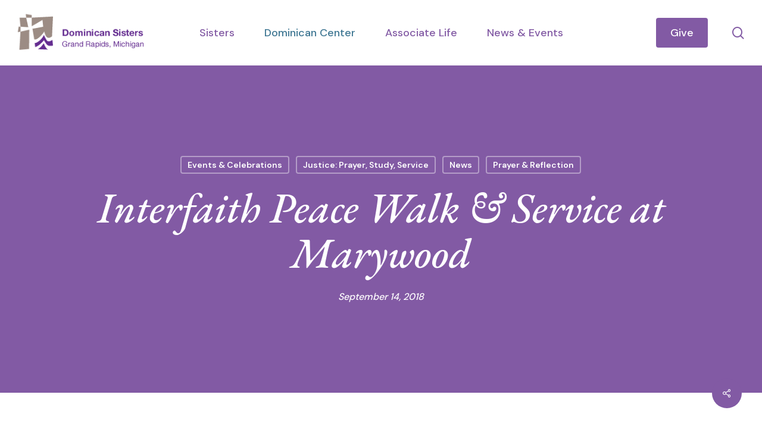

--- FILE ---
content_type: text/html; charset=UTF-8
request_url: https://www.grdominicans.org/interfaith-peace-walk-service-at-marywood/
body_size: 20760
content:
<!doctype html>
<html lang="en-US" class="no-js">
<head>
	<meta charset="UTF-8">
	<meta name="viewport" content="width=device-width, initial-scale=1, maximum-scale=1, user-scalable=0" /><meta name='robots' content='index, follow, max-image-preview:large, max-snippet:-1, max-video-preview:-1' />

	<!-- This site is optimized with the Yoast SEO Premium plugin v26.8 (Yoast SEO v26.8) - https://yoast.com/product/yoast-seo-premium-wordpress/ -->
	<title>Interfaith Peace Walk &amp; Service at Marywood - Dominican Sisters Of Grand Rapids</title>
	<link rel="canonical" href="https://www.grdominicans.org/interfaith-peace-walk-service-at-marywood/" />
	<meta property="og:locale" content="en_US" />
	<meta property="og:type" content="article" />
	<meta property="og:title" content="Interfaith Peace Walk &amp; Service at Marywood" />
	<meta property="og:description" content="United Nations International Day of Peace Each year the International Day of Peace is observed around the world on September 21. The UN General Assembly has declared this a day..." />
	<meta property="og:url" content="https://www.grdominicans.org/interfaith-peace-walk-service-at-marywood/" />
	<meta property="og:site_name" content="Dominican Sisters Of Grand Rapids" />
	<meta property="article:published_time" content="2018-09-14T17:56:25+00:00" />
	<meta property="article:modified_time" content="2024-05-31T13:33:46+00:00" />
	<meta property="og:image" content="https://www.grdominicans.org/wp-content/uploads/2024/05/Dove.jpg" />
	<meta property="og:image:width" content="1500" />
	<meta property="og:image:height" content="1000" />
	<meta property="og:image:type" content="image/jpeg" />
	<meta name="author" content="Stacy Spitler" />
	<meta name="twitter:card" content="summary_large_image" />
	<meta name="twitter:label1" content="Written by" />
	<meta name="twitter:data1" content="Stacy Spitler" />
	<meta name="twitter:label2" content="Est. reading time" />
	<meta name="twitter:data2" content="3 minutes" />
	<script type="application/ld+json" class="yoast-schema-graph">{"@context":"https://schema.org","@graph":[{"@type":"Article","@id":"https://www.grdominicans.org/interfaith-peace-walk-service-at-marywood/#article","isPartOf":{"@id":"https://www.grdominicans.org/interfaith-peace-walk-service-at-marywood/"},"author":{"name":"Stacy Spitler","@id":"https://www.grdominicans.org/#/schema/person/a92043e2af5ecd60fe1c8e567516b0de"},"headline":"Interfaith Peace Walk &#038; Service at Marywood","datePublished":"2018-09-14T17:56:25+00:00","dateModified":"2024-05-31T13:33:46+00:00","mainEntityOfPage":{"@id":"https://www.grdominicans.org/interfaith-peace-walk-service-at-marywood/"},"wordCount":355,"image":{"@id":"https://www.grdominicans.org/interfaith-peace-walk-service-at-marywood/#primaryimage"},"thumbnailUrl":"https://www.grdominicans.org/wp-content/uploads/2024/05/Dove.jpg","articleSection":["Events &amp; Celebrations","Justice: Prayer, Study, Service","News","Prayer &amp; Reflection"],"inLanguage":"en-US"},{"@type":"WebPage","@id":"https://www.grdominicans.org/interfaith-peace-walk-service-at-marywood/","url":"https://www.grdominicans.org/interfaith-peace-walk-service-at-marywood/","name":"Interfaith Peace Walk & Service at Marywood - Dominican Sisters Of Grand Rapids","isPartOf":{"@id":"https://www.grdominicans.org/#website"},"primaryImageOfPage":{"@id":"https://www.grdominicans.org/interfaith-peace-walk-service-at-marywood/#primaryimage"},"image":{"@id":"https://www.grdominicans.org/interfaith-peace-walk-service-at-marywood/#primaryimage"},"thumbnailUrl":"https://www.grdominicans.org/wp-content/uploads/2024/05/Dove.jpg","datePublished":"2018-09-14T17:56:25+00:00","dateModified":"2024-05-31T13:33:46+00:00","author":{"@id":"https://www.grdominicans.org/#/schema/person/a92043e2af5ecd60fe1c8e567516b0de"},"breadcrumb":{"@id":"https://www.grdominicans.org/interfaith-peace-walk-service-at-marywood/#breadcrumb"},"inLanguage":"en-US","potentialAction":[{"@type":"ReadAction","target":["https://www.grdominicans.org/interfaith-peace-walk-service-at-marywood/"]}]},{"@type":"ImageObject","inLanguage":"en-US","@id":"https://www.grdominicans.org/interfaith-peace-walk-service-at-marywood/#primaryimage","url":"https://www.grdominicans.org/wp-content/uploads/2024/05/Dove.jpg","contentUrl":"https://www.grdominicans.org/wp-content/uploads/2024/05/Dove.jpg","width":1500,"height":1000},{"@type":"BreadcrumbList","@id":"https://www.grdominicans.org/interfaith-peace-walk-service-at-marywood/#breadcrumb","itemListElement":[{"@type":"ListItem","position":1,"name":"Home","item":"https://www.grdominicans.org/"},{"@type":"ListItem","position":2,"name":"Interfaith Peace Walk &#038; Service at Marywood"}]},{"@type":"WebSite","@id":"https://www.grdominicans.org/#website","url":"https://www.grdominicans.org/","name":"Dominican Sisters Of Grand Rapids","description":"","potentialAction":[{"@type":"SearchAction","target":{"@type":"EntryPoint","urlTemplate":"https://www.grdominicans.org/?s={search_term_string}"},"query-input":{"@type":"PropertyValueSpecification","valueRequired":true,"valueName":"search_term_string"}}],"inLanguage":"en-US"},{"@type":"Person","@id":"https://www.grdominicans.org/#/schema/person/a92043e2af5ecd60fe1c8e567516b0de","name":"Stacy Spitler","url":"https://www.grdominicans.org/author/stacy/"}]}</script>
	<!-- / Yoast SEO Premium plugin. -->


<link rel='dns-prefetch' href='//fonts.googleapis.com' />
<link rel="alternate" type="application/rss+xml" title="Dominican Sisters Of Grand Rapids &raquo; Feed" href="https://www.grdominicans.org/feed/" />
<link rel="alternate" type="application/rss+xml" title="Dominican Sisters Of Grand Rapids &raquo; Comments Feed" href="https://www.grdominicans.org/comments/feed/" />
<link rel="alternate" type="application/rss+xml" title="Dominican Sisters Of Grand Rapids &raquo; Interfaith Peace Walk &#038; Service at Marywood Comments Feed" href="https://www.grdominicans.org/interfaith-peace-walk-service-at-marywood/feed/" />
<link rel="alternate" title="oEmbed (JSON)" type="application/json+oembed" href="https://www.grdominicans.org/wp-json/oembed/1.0/embed?url=https%3A%2F%2Fwww.grdominicans.org%2Finterfaith-peace-walk-service-at-marywood%2F" />
<link rel="alternate" title="oEmbed (XML)" type="text/xml+oembed" href="https://www.grdominicans.org/wp-json/oembed/1.0/embed?url=https%3A%2F%2Fwww.grdominicans.org%2Finterfaith-peace-walk-service-at-marywood%2F&#038;format=xml" />
<style id='wp-img-auto-sizes-contain-inline-css' type='text/css'>
img:is([sizes=auto i],[sizes^="auto," i]){contain-intrinsic-size:3000px 1500px}
/*# sourceURL=wp-img-auto-sizes-contain-inline-css */
</style>
<style id='wp-emoji-styles-inline-css' type='text/css'>

	img.wp-smiley, img.emoji {
		display: inline !important;
		border: none !important;
		box-shadow: none !important;
		height: 1em !important;
		width: 1em !important;
		margin: 0 0.07em !important;
		vertical-align: -0.1em !important;
		background: none !important;
		padding: 0 !important;
	}
/*# sourceURL=wp-emoji-styles-inline-css */
</style>
<style id='wp-block-library-inline-css' type='text/css'>
:root{--wp-block-synced-color:#7a00df;--wp-block-synced-color--rgb:122,0,223;--wp-bound-block-color:var(--wp-block-synced-color);--wp-editor-canvas-background:#ddd;--wp-admin-theme-color:#007cba;--wp-admin-theme-color--rgb:0,124,186;--wp-admin-theme-color-darker-10:#006ba1;--wp-admin-theme-color-darker-10--rgb:0,107,160.5;--wp-admin-theme-color-darker-20:#005a87;--wp-admin-theme-color-darker-20--rgb:0,90,135;--wp-admin-border-width-focus:2px}@media (min-resolution:192dpi){:root{--wp-admin-border-width-focus:1.5px}}.wp-element-button{cursor:pointer}:root .has-very-light-gray-background-color{background-color:#eee}:root .has-very-dark-gray-background-color{background-color:#313131}:root .has-very-light-gray-color{color:#eee}:root .has-very-dark-gray-color{color:#313131}:root .has-vivid-green-cyan-to-vivid-cyan-blue-gradient-background{background:linear-gradient(135deg,#00d084,#0693e3)}:root .has-purple-crush-gradient-background{background:linear-gradient(135deg,#34e2e4,#4721fb 50%,#ab1dfe)}:root .has-hazy-dawn-gradient-background{background:linear-gradient(135deg,#faaca8,#dad0ec)}:root .has-subdued-olive-gradient-background{background:linear-gradient(135deg,#fafae1,#67a671)}:root .has-atomic-cream-gradient-background{background:linear-gradient(135deg,#fdd79a,#004a59)}:root .has-nightshade-gradient-background{background:linear-gradient(135deg,#330968,#31cdcf)}:root .has-midnight-gradient-background{background:linear-gradient(135deg,#020381,#2874fc)}:root{--wp--preset--font-size--normal:16px;--wp--preset--font-size--huge:42px}.has-regular-font-size{font-size:1em}.has-larger-font-size{font-size:2.625em}.has-normal-font-size{font-size:var(--wp--preset--font-size--normal)}.has-huge-font-size{font-size:var(--wp--preset--font-size--huge)}.has-text-align-center{text-align:center}.has-text-align-left{text-align:left}.has-text-align-right{text-align:right}.has-fit-text{white-space:nowrap!important}#end-resizable-editor-section{display:none}.aligncenter{clear:both}.items-justified-left{justify-content:flex-start}.items-justified-center{justify-content:center}.items-justified-right{justify-content:flex-end}.items-justified-space-between{justify-content:space-between}.screen-reader-text{border:0;clip-path:inset(50%);height:1px;margin:-1px;overflow:hidden;padding:0;position:absolute;width:1px;word-wrap:normal!important}.screen-reader-text:focus{background-color:#ddd;clip-path:none;color:#444;display:block;font-size:1em;height:auto;left:5px;line-height:normal;padding:15px 23px 14px;text-decoration:none;top:5px;width:auto;z-index:100000}html :where(.has-border-color){border-style:solid}html :where([style*=border-top-color]){border-top-style:solid}html :where([style*=border-right-color]){border-right-style:solid}html :where([style*=border-bottom-color]){border-bottom-style:solid}html :where([style*=border-left-color]){border-left-style:solid}html :where([style*=border-width]){border-style:solid}html :where([style*=border-top-width]){border-top-style:solid}html :where([style*=border-right-width]){border-right-style:solid}html :where([style*=border-bottom-width]){border-bottom-style:solid}html :where([style*=border-left-width]){border-left-style:solid}html :where(img[class*=wp-image-]){height:auto;max-width:100%}:where(figure){margin:0 0 1em}html :where(.is-position-sticky){--wp-admin--admin-bar--position-offset:var(--wp-admin--admin-bar--height,0px)}@media screen and (max-width:600px){html :where(.is-position-sticky){--wp-admin--admin-bar--position-offset:0px}}

/*# sourceURL=wp-block-library-inline-css */
</style><style id='wp-block-button-inline-css' type='text/css'>
.wp-block-button__link{align-content:center;box-sizing:border-box;cursor:pointer;display:inline-block;height:100%;text-align:center;word-break:break-word}.wp-block-button__link.aligncenter{text-align:center}.wp-block-button__link.alignright{text-align:right}:where(.wp-block-button__link){border-radius:9999px;box-shadow:none;padding:calc(.667em + 2px) calc(1.333em + 2px);text-decoration:none}.wp-block-button[style*=text-decoration] .wp-block-button__link{text-decoration:inherit}.wp-block-buttons>.wp-block-button.has-custom-width{max-width:none}.wp-block-buttons>.wp-block-button.has-custom-width .wp-block-button__link{width:100%}.wp-block-buttons>.wp-block-button.has-custom-font-size .wp-block-button__link{font-size:inherit}.wp-block-buttons>.wp-block-button.wp-block-button__width-25{width:calc(25% - var(--wp--style--block-gap, .5em)*.75)}.wp-block-buttons>.wp-block-button.wp-block-button__width-50{width:calc(50% - var(--wp--style--block-gap, .5em)*.5)}.wp-block-buttons>.wp-block-button.wp-block-button__width-75{width:calc(75% - var(--wp--style--block-gap, .5em)*.25)}.wp-block-buttons>.wp-block-button.wp-block-button__width-100{flex-basis:100%;width:100%}.wp-block-buttons.is-vertical>.wp-block-button.wp-block-button__width-25{width:25%}.wp-block-buttons.is-vertical>.wp-block-button.wp-block-button__width-50{width:50%}.wp-block-buttons.is-vertical>.wp-block-button.wp-block-button__width-75{width:75%}.wp-block-button.is-style-squared,.wp-block-button__link.wp-block-button.is-style-squared{border-radius:0}.wp-block-button.no-border-radius,.wp-block-button__link.no-border-radius{border-radius:0!important}:root :where(.wp-block-button .wp-block-button__link.is-style-outline),:root :where(.wp-block-button.is-style-outline>.wp-block-button__link){border:2px solid;padding:.667em 1.333em}:root :where(.wp-block-button .wp-block-button__link.is-style-outline:not(.has-text-color)),:root :where(.wp-block-button.is-style-outline>.wp-block-button__link:not(.has-text-color)){color:currentColor}:root :where(.wp-block-button .wp-block-button__link.is-style-outline:not(.has-background)),:root :where(.wp-block-button.is-style-outline>.wp-block-button__link:not(.has-background)){background-color:initial;background-image:none}
/*# sourceURL=https://www.grdominicans.org/wp-includes/blocks/button/style.min.css */
</style>
<style id='wp-block-image-inline-css' type='text/css'>
.wp-block-image>a,.wp-block-image>figure>a{display:inline-block}.wp-block-image img{box-sizing:border-box;height:auto;max-width:100%;vertical-align:bottom}@media not (prefers-reduced-motion){.wp-block-image img.hide{visibility:hidden}.wp-block-image img.show{animation:show-content-image .4s}}.wp-block-image[style*=border-radius] img,.wp-block-image[style*=border-radius]>a{border-radius:inherit}.wp-block-image.has-custom-border img{box-sizing:border-box}.wp-block-image.aligncenter{text-align:center}.wp-block-image.alignfull>a,.wp-block-image.alignwide>a{width:100%}.wp-block-image.alignfull img,.wp-block-image.alignwide img{height:auto;width:100%}.wp-block-image .aligncenter,.wp-block-image .alignleft,.wp-block-image .alignright,.wp-block-image.aligncenter,.wp-block-image.alignleft,.wp-block-image.alignright{display:table}.wp-block-image .aligncenter>figcaption,.wp-block-image .alignleft>figcaption,.wp-block-image .alignright>figcaption,.wp-block-image.aligncenter>figcaption,.wp-block-image.alignleft>figcaption,.wp-block-image.alignright>figcaption{caption-side:bottom;display:table-caption}.wp-block-image .alignleft{float:left;margin:.5em 1em .5em 0}.wp-block-image .alignright{float:right;margin:.5em 0 .5em 1em}.wp-block-image .aligncenter{margin-left:auto;margin-right:auto}.wp-block-image :where(figcaption){margin-bottom:1em;margin-top:.5em}.wp-block-image.is-style-circle-mask img{border-radius:9999px}@supports ((-webkit-mask-image:none) or (mask-image:none)) or (-webkit-mask-image:none){.wp-block-image.is-style-circle-mask img{border-radius:0;-webkit-mask-image:url('data:image/svg+xml;utf8,<svg viewBox="0 0 100 100" xmlns="http://www.w3.org/2000/svg"><circle cx="50" cy="50" r="50"/></svg>');mask-image:url('data:image/svg+xml;utf8,<svg viewBox="0 0 100 100" xmlns="http://www.w3.org/2000/svg"><circle cx="50" cy="50" r="50"/></svg>');mask-mode:alpha;-webkit-mask-position:center;mask-position:center;-webkit-mask-repeat:no-repeat;mask-repeat:no-repeat;-webkit-mask-size:contain;mask-size:contain}}:root :where(.wp-block-image.is-style-rounded img,.wp-block-image .is-style-rounded img){border-radius:9999px}.wp-block-image figure{margin:0}.wp-lightbox-container{display:flex;flex-direction:column;position:relative}.wp-lightbox-container img{cursor:zoom-in}.wp-lightbox-container img:hover+button{opacity:1}.wp-lightbox-container button{align-items:center;backdrop-filter:blur(16px) saturate(180%);background-color:#5a5a5a40;border:none;border-radius:4px;cursor:zoom-in;display:flex;height:20px;justify-content:center;opacity:0;padding:0;position:absolute;right:16px;text-align:center;top:16px;width:20px;z-index:100}@media not (prefers-reduced-motion){.wp-lightbox-container button{transition:opacity .2s ease}}.wp-lightbox-container button:focus-visible{outline:3px auto #5a5a5a40;outline:3px auto -webkit-focus-ring-color;outline-offset:3px}.wp-lightbox-container button:hover{cursor:pointer;opacity:1}.wp-lightbox-container button:focus{opacity:1}.wp-lightbox-container button:focus,.wp-lightbox-container button:hover,.wp-lightbox-container button:not(:hover):not(:active):not(.has-background){background-color:#5a5a5a40;border:none}.wp-lightbox-overlay{box-sizing:border-box;cursor:zoom-out;height:100vh;left:0;overflow:hidden;position:fixed;top:0;visibility:hidden;width:100%;z-index:100000}.wp-lightbox-overlay .close-button{align-items:center;cursor:pointer;display:flex;justify-content:center;min-height:40px;min-width:40px;padding:0;position:absolute;right:calc(env(safe-area-inset-right) + 16px);top:calc(env(safe-area-inset-top) + 16px);z-index:5000000}.wp-lightbox-overlay .close-button:focus,.wp-lightbox-overlay .close-button:hover,.wp-lightbox-overlay .close-button:not(:hover):not(:active):not(.has-background){background:none;border:none}.wp-lightbox-overlay .lightbox-image-container{height:var(--wp--lightbox-container-height);left:50%;overflow:hidden;position:absolute;top:50%;transform:translate(-50%,-50%);transform-origin:top left;width:var(--wp--lightbox-container-width);z-index:9999999999}.wp-lightbox-overlay .wp-block-image{align-items:center;box-sizing:border-box;display:flex;height:100%;justify-content:center;margin:0;position:relative;transform-origin:0 0;width:100%;z-index:3000000}.wp-lightbox-overlay .wp-block-image img{height:var(--wp--lightbox-image-height);min-height:var(--wp--lightbox-image-height);min-width:var(--wp--lightbox-image-width);width:var(--wp--lightbox-image-width)}.wp-lightbox-overlay .wp-block-image figcaption{display:none}.wp-lightbox-overlay button{background:none;border:none}.wp-lightbox-overlay .scrim{background-color:#fff;height:100%;opacity:.9;position:absolute;width:100%;z-index:2000000}.wp-lightbox-overlay.active{visibility:visible}@media not (prefers-reduced-motion){.wp-lightbox-overlay.active{animation:turn-on-visibility .25s both}.wp-lightbox-overlay.active img{animation:turn-on-visibility .35s both}.wp-lightbox-overlay.show-closing-animation:not(.active){animation:turn-off-visibility .35s both}.wp-lightbox-overlay.show-closing-animation:not(.active) img{animation:turn-off-visibility .25s both}.wp-lightbox-overlay.zoom.active{animation:none;opacity:1;visibility:visible}.wp-lightbox-overlay.zoom.active .lightbox-image-container{animation:lightbox-zoom-in .4s}.wp-lightbox-overlay.zoom.active .lightbox-image-container img{animation:none}.wp-lightbox-overlay.zoom.active .scrim{animation:turn-on-visibility .4s forwards}.wp-lightbox-overlay.zoom.show-closing-animation:not(.active){animation:none}.wp-lightbox-overlay.zoom.show-closing-animation:not(.active) .lightbox-image-container{animation:lightbox-zoom-out .4s}.wp-lightbox-overlay.zoom.show-closing-animation:not(.active) .lightbox-image-container img{animation:none}.wp-lightbox-overlay.zoom.show-closing-animation:not(.active) .scrim{animation:turn-off-visibility .4s forwards}}@keyframes show-content-image{0%{visibility:hidden}99%{visibility:hidden}to{visibility:visible}}@keyframes turn-on-visibility{0%{opacity:0}to{opacity:1}}@keyframes turn-off-visibility{0%{opacity:1;visibility:visible}99%{opacity:0;visibility:visible}to{opacity:0;visibility:hidden}}@keyframes lightbox-zoom-in{0%{transform:translate(calc((-100vw + var(--wp--lightbox-scrollbar-width))/2 + var(--wp--lightbox-initial-left-position)),calc(-50vh + var(--wp--lightbox-initial-top-position))) scale(var(--wp--lightbox-scale))}to{transform:translate(-50%,-50%) scale(1)}}@keyframes lightbox-zoom-out{0%{transform:translate(-50%,-50%) scale(1);visibility:visible}99%{visibility:visible}to{transform:translate(calc((-100vw + var(--wp--lightbox-scrollbar-width))/2 + var(--wp--lightbox-initial-left-position)),calc(-50vh + var(--wp--lightbox-initial-top-position))) scale(var(--wp--lightbox-scale));visibility:hidden}}
/*# sourceURL=https://www.grdominicans.org/wp-includes/blocks/image/style.min.css */
</style>
<style id='wp-block-buttons-inline-css' type='text/css'>
.wp-block-buttons{box-sizing:border-box}.wp-block-buttons.is-vertical{flex-direction:column}.wp-block-buttons.is-vertical>.wp-block-button:last-child{margin-bottom:0}.wp-block-buttons>.wp-block-button{display:inline-block;margin:0}.wp-block-buttons.is-content-justification-left{justify-content:flex-start}.wp-block-buttons.is-content-justification-left.is-vertical{align-items:flex-start}.wp-block-buttons.is-content-justification-center{justify-content:center}.wp-block-buttons.is-content-justification-center.is-vertical{align-items:center}.wp-block-buttons.is-content-justification-right{justify-content:flex-end}.wp-block-buttons.is-content-justification-right.is-vertical{align-items:flex-end}.wp-block-buttons.is-content-justification-space-between{justify-content:space-between}.wp-block-buttons.aligncenter{text-align:center}.wp-block-buttons:not(.is-content-justification-space-between,.is-content-justification-right,.is-content-justification-left,.is-content-justification-center) .wp-block-button.aligncenter{margin-left:auto;margin-right:auto;width:100%}.wp-block-buttons[style*=text-decoration] .wp-block-button,.wp-block-buttons[style*=text-decoration] .wp-block-button__link{text-decoration:inherit}.wp-block-buttons.has-custom-font-size .wp-block-button__link{font-size:inherit}.wp-block-buttons .wp-block-button__link{width:100%}.wp-block-button.aligncenter{text-align:center}
/*# sourceURL=https://www.grdominicans.org/wp-includes/blocks/buttons/style.min.css */
</style>
<style id='global-styles-inline-css' type='text/css'>
:root{--wp--preset--aspect-ratio--square: 1;--wp--preset--aspect-ratio--4-3: 4/3;--wp--preset--aspect-ratio--3-4: 3/4;--wp--preset--aspect-ratio--3-2: 3/2;--wp--preset--aspect-ratio--2-3: 2/3;--wp--preset--aspect-ratio--16-9: 16/9;--wp--preset--aspect-ratio--9-16: 9/16;--wp--preset--color--black: #000000;--wp--preset--color--cyan-bluish-gray: #abb8c3;--wp--preset--color--white: #ffffff;--wp--preset--color--pale-pink: #f78da7;--wp--preset--color--vivid-red: #cf2e2e;--wp--preset--color--luminous-vivid-orange: #ff6900;--wp--preset--color--luminous-vivid-amber: #fcb900;--wp--preset--color--light-green-cyan: #7bdcb5;--wp--preset--color--vivid-green-cyan: #00d084;--wp--preset--color--pale-cyan-blue: #8ed1fc;--wp--preset--color--vivid-cyan-blue: #0693e3;--wp--preset--color--vivid-purple: #9b51e0;--wp--preset--gradient--vivid-cyan-blue-to-vivid-purple: linear-gradient(135deg,rgb(6,147,227) 0%,rgb(155,81,224) 100%);--wp--preset--gradient--light-green-cyan-to-vivid-green-cyan: linear-gradient(135deg,rgb(122,220,180) 0%,rgb(0,208,130) 100%);--wp--preset--gradient--luminous-vivid-amber-to-luminous-vivid-orange: linear-gradient(135deg,rgb(252,185,0) 0%,rgb(255,105,0) 100%);--wp--preset--gradient--luminous-vivid-orange-to-vivid-red: linear-gradient(135deg,rgb(255,105,0) 0%,rgb(207,46,46) 100%);--wp--preset--gradient--very-light-gray-to-cyan-bluish-gray: linear-gradient(135deg,rgb(238,238,238) 0%,rgb(169,184,195) 100%);--wp--preset--gradient--cool-to-warm-spectrum: linear-gradient(135deg,rgb(74,234,220) 0%,rgb(151,120,209) 20%,rgb(207,42,186) 40%,rgb(238,44,130) 60%,rgb(251,105,98) 80%,rgb(254,248,76) 100%);--wp--preset--gradient--blush-light-purple: linear-gradient(135deg,rgb(255,206,236) 0%,rgb(152,150,240) 100%);--wp--preset--gradient--blush-bordeaux: linear-gradient(135deg,rgb(254,205,165) 0%,rgb(254,45,45) 50%,rgb(107,0,62) 100%);--wp--preset--gradient--luminous-dusk: linear-gradient(135deg,rgb(255,203,112) 0%,rgb(199,81,192) 50%,rgb(65,88,208) 100%);--wp--preset--gradient--pale-ocean: linear-gradient(135deg,rgb(255,245,203) 0%,rgb(182,227,212) 50%,rgb(51,167,181) 100%);--wp--preset--gradient--electric-grass: linear-gradient(135deg,rgb(202,248,128) 0%,rgb(113,206,126) 100%);--wp--preset--gradient--midnight: linear-gradient(135deg,rgb(2,3,129) 0%,rgb(40,116,252) 100%);--wp--preset--font-size--small: 13px;--wp--preset--font-size--medium: 20px;--wp--preset--font-size--large: 36px;--wp--preset--font-size--x-large: 42px;--wp--preset--spacing--20: 0.44rem;--wp--preset--spacing--30: 0.67rem;--wp--preset--spacing--40: 1rem;--wp--preset--spacing--50: 1.5rem;--wp--preset--spacing--60: 2.25rem;--wp--preset--spacing--70: 3.38rem;--wp--preset--spacing--80: 5.06rem;--wp--preset--shadow--natural: 6px 6px 9px rgba(0, 0, 0, 0.2);--wp--preset--shadow--deep: 12px 12px 50px rgba(0, 0, 0, 0.4);--wp--preset--shadow--sharp: 6px 6px 0px rgba(0, 0, 0, 0.2);--wp--preset--shadow--outlined: 6px 6px 0px -3px rgb(255, 255, 255), 6px 6px rgb(0, 0, 0);--wp--preset--shadow--crisp: 6px 6px 0px rgb(0, 0, 0);}:root { --wp--style--global--content-size: 1300px;--wp--style--global--wide-size: 1300px; }:where(body) { margin: 0; }.wp-site-blocks > .alignleft { float: left; margin-right: 2em; }.wp-site-blocks > .alignright { float: right; margin-left: 2em; }.wp-site-blocks > .aligncenter { justify-content: center; margin-left: auto; margin-right: auto; }:where(.is-layout-flex){gap: 0.5em;}:where(.is-layout-grid){gap: 0.5em;}.is-layout-flow > .alignleft{float: left;margin-inline-start: 0;margin-inline-end: 2em;}.is-layout-flow > .alignright{float: right;margin-inline-start: 2em;margin-inline-end: 0;}.is-layout-flow > .aligncenter{margin-left: auto !important;margin-right: auto !important;}.is-layout-constrained > .alignleft{float: left;margin-inline-start: 0;margin-inline-end: 2em;}.is-layout-constrained > .alignright{float: right;margin-inline-start: 2em;margin-inline-end: 0;}.is-layout-constrained > .aligncenter{margin-left: auto !important;margin-right: auto !important;}.is-layout-constrained > :where(:not(.alignleft):not(.alignright):not(.alignfull)){max-width: var(--wp--style--global--content-size);margin-left: auto !important;margin-right: auto !important;}.is-layout-constrained > .alignwide{max-width: var(--wp--style--global--wide-size);}body .is-layout-flex{display: flex;}.is-layout-flex{flex-wrap: wrap;align-items: center;}.is-layout-flex > :is(*, div){margin: 0;}body .is-layout-grid{display: grid;}.is-layout-grid > :is(*, div){margin: 0;}body{padding-top: 0px;padding-right: 0px;padding-bottom: 0px;padding-left: 0px;}:root :where(.wp-element-button, .wp-block-button__link){background-color: #32373c;border-width: 0;color: #fff;font-family: inherit;font-size: inherit;font-style: inherit;font-weight: inherit;letter-spacing: inherit;line-height: inherit;padding-top: calc(0.667em + 2px);padding-right: calc(1.333em + 2px);padding-bottom: calc(0.667em + 2px);padding-left: calc(1.333em + 2px);text-decoration: none;text-transform: inherit;}.has-black-color{color: var(--wp--preset--color--black) !important;}.has-cyan-bluish-gray-color{color: var(--wp--preset--color--cyan-bluish-gray) !important;}.has-white-color{color: var(--wp--preset--color--white) !important;}.has-pale-pink-color{color: var(--wp--preset--color--pale-pink) !important;}.has-vivid-red-color{color: var(--wp--preset--color--vivid-red) !important;}.has-luminous-vivid-orange-color{color: var(--wp--preset--color--luminous-vivid-orange) !important;}.has-luminous-vivid-amber-color{color: var(--wp--preset--color--luminous-vivid-amber) !important;}.has-light-green-cyan-color{color: var(--wp--preset--color--light-green-cyan) !important;}.has-vivid-green-cyan-color{color: var(--wp--preset--color--vivid-green-cyan) !important;}.has-pale-cyan-blue-color{color: var(--wp--preset--color--pale-cyan-blue) !important;}.has-vivid-cyan-blue-color{color: var(--wp--preset--color--vivid-cyan-blue) !important;}.has-vivid-purple-color{color: var(--wp--preset--color--vivid-purple) !important;}.has-black-background-color{background-color: var(--wp--preset--color--black) !important;}.has-cyan-bluish-gray-background-color{background-color: var(--wp--preset--color--cyan-bluish-gray) !important;}.has-white-background-color{background-color: var(--wp--preset--color--white) !important;}.has-pale-pink-background-color{background-color: var(--wp--preset--color--pale-pink) !important;}.has-vivid-red-background-color{background-color: var(--wp--preset--color--vivid-red) !important;}.has-luminous-vivid-orange-background-color{background-color: var(--wp--preset--color--luminous-vivid-orange) !important;}.has-luminous-vivid-amber-background-color{background-color: var(--wp--preset--color--luminous-vivid-amber) !important;}.has-light-green-cyan-background-color{background-color: var(--wp--preset--color--light-green-cyan) !important;}.has-vivid-green-cyan-background-color{background-color: var(--wp--preset--color--vivid-green-cyan) !important;}.has-pale-cyan-blue-background-color{background-color: var(--wp--preset--color--pale-cyan-blue) !important;}.has-vivid-cyan-blue-background-color{background-color: var(--wp--preset--color--vivid-cyan-blue) !important;}.has-vivid-purple-background-color{background-color: var(--wp--preset--color--vivid-purple) !important;}.has-black-border-color{border-color: var(--wp--preset--color--black) !important;}.has-cyan-bluish-gray-border-color{border-color: var(--wp--preset--color--cyan-bluish-gray) !important;}.has-white-border-color{border-color: var(--wp--preset--color--white) !important;}.has-pale-pink-border-color{border-color: var(--wp--preset--color--pale-pink) !important;}.has-vivid-red-border-color{border-color: var(--wp--preset--color--vivid-red) !important;}.has-luminous-vivid-orange-border-color{border-color: var(--wp--preset--color--luminous-vivid-orange) !important;}.has-luminous-vivid-amber-border-color{border-color: var(--wp--preset--color--luminous-vivid-amber) !important;}.has-light-green-cyan-border-color{border-color: var(--wp--preset--color--light-green-cyan) !important;}.has-vivid-green-cyan-border-color{border-color: var(--wp--preset--color--vivid-green-cyan) !important;}.has-pale-cyan-blue-border-color{border-color: var(--wp--preset--color--pale-cyan-blue) !important;}.has-vivid-cyan-blue-border-color{border-color: var(--wp--preset--color--vivid-cyan-blue) !important;}.has-vivid-purple-border-color{border-color: var(--wp--preset--color--vivid-purple) !important;}.has-vivid-cyan-blue-to-vivid-purple-gradient-background{background: var(--wp--preset--gradient--vivid-cyan-blue-to-vivid-purple) !important;}.has-light-green-cyan-to-vivid-green-cyan-gradient-background{background: var(--wp--preset--gradient--light-green-cyan-to-vivid-green-cyan) !important;}.has-luminous-vivid-amber-to-luminous-vivid-orange-gradient-background{background: var(--wp--preset--gradient--luminous-vivid-amber-to-luminous-vivid-orange) !important;}.has-luminous-vivid-orange-to-vivid-red-gradient-background{background: var(--wp--preset--gradient--luminous-vivid-orange-to-vivid-red) !important;}.has-very-light-gray-to-cyan-bluish-gray-gradient-background{background: var(--wp--preset--gradient--very-light-gray-to-cyan-bluish-gray) !important;}.has-cool-to-warm-spectrum-gradient-background{background: var(--wp--preset--gradient--cool-to-warm-spectrum) !important;}.has-blush-light-purple-gradient-background{background: var(--wp--preset--gradient--blush-light-purple) !important;}.has-blush-bordeaux-gradient-background{background: var(--wp--preset--gradient--blush-bordeaux) !important;}.has-luminous-dusk-gradient-background{background: var(--wp--preset--gradient--luminous-dusk) !important;}.has-pale-ocean-gradient-background{background: var(--wp--preset--gradient--pale-ocean) !important;}.has-electric-grass-gradient-background{background: var(--wp--preset--gradient--electric-grass) !important;}.has-midnight-gradient-background{background: var(--wp--preset--gradient--midnight) !important;}.has-small-font-size{font-size: var(--wp--preset--font-size--small) !important;}.has-medium-font-size{font-size: var(--wp--preset--font-size--medium) !important;}.has-large-font-size{font-size: var(--wp--preset--font-size--large) !important;}.has-x-large-font-size{font-size: var(--wp--preset--font-size--x-large) !important;}
/*# sourceURL=global-styles-inline-css */
</style>

<link rel='stylesheet' id='salient-social-css' href='https://www.grdominicans.org/wp-content/plugins/salient-social/css/style.css?ver=1.2.6' type='text/css' media='all' />
<style id='salient-social-inline-css' type='text/css'>

  .sharing-default-minimal .nectar-love.loved,
  body .nectar-social[data-color-override="override"].fixed > a:before, 
  body .nectar-social[data-color-override="override"].fixed .nectar-social-inner a,
  .sharing-default-minimal .nectar-social[data-color-override="override"] .nectar-social-inner a:hover,
  .nectar-social.vertical[data-color-override="override"] .nectar-social-inner a:hover {
    background-color: #825aa4;
  }
  .nectar-social.hover .nectar-love.loved,
  .nectar-social.hover > .nectar-love-button a:hover,
  .nectar-social[data-color-override="override"].hover > div a:hover,
  #single-below-header .nectar-social[data-color-override="override"].hover > div a:hover,
  .nectar-social[data-color-override="override"].hover .share-btn:hover,
  .sharing-default-minimal .nectar-social[data-color-override="override"] .nectar-social-inner a {
    border-color: #825aa4;
  }
  #single-below-header .nectar-social.hover .nectar-love.loved i,
  #single-below-header .nectar-social.hover[data-color-override="override"] a:hover,
  #single-below-header .nectar-social.hover[data-color-override="override"] a:hover i,
  #single-below-header .nectar-social.hover .nectar-love-button a:hover i,
  .nectar-love:hover i,
  .hover .nectar-love:hover .total_loves,
  .nectar-love.loved i,
  .nectar-social.hover .nectar-love.loved .total_loves,
  .nectar-social.hover .share-btn:hover, 
  .nectar-social[data-color-override="override"].hover .nectar-social-inner a:hover,
  .nectar-social[data-color-override="override"].hover > div:hover span,
  .sharing-default-minimal .nectar-social[data-color-override="override"] .nectar-social-inner a:not(:hover) i,
  .sharing-default-minimal .nectar-social[data-color-override="override"] .nectar-social-inner a:not(:hover) {
    color: #825aa4;
  }
/*# sourceURL=salient-social-inline-css */
</style>
<link rel='stylesheet' id='search-filter-plugin-styles-css' href='https://www.grdominicans.org/wp-content/plugins/search-filter-pro/public/assets/css/search-filter.min.css?ver=2.5.21' type='text/css' media='all' />
<link rel='stylesheet' id='font-awesome-css' href='https://www.grdominicans.org/wp-content/themes/salient/css/font-awesome-legacy.min.css?ver=4.7.1' type='text/css' media='all' />
<link rel='stylesheet' id='salient-grid-system-css' href='https://www.grdominicans.org/wp-content/themes/salient/css/build/grid-system.css?ver=18.0.2' type='text/css' media='all' />
<link rel='stylesheet' id='main-styles-css' href='https://www.grdominicans.org/wp-content/themes/salient/css/build/style.css?ver=18.0.2' type='text/css' media='all' />
<link rel='stylesheet' id='nectar-header-layout-centered-menu-css' href='https://www.grdominicans.org/wp-content/themes/salient/css/build/header/header-layout-centered-menu.css?ver=18.0.2' type='text/css' media='all' />
<link rel='stylesheet' id='nectar-header-megamenu-css' href='https://www.grdominicans.org/wp-content/themes/salient/css/build/header/header-megamenu.css?ver=18.0.2' type='text/css' media='all' />
<link rel='stylesheet' id='nectar-single-styles-css' href='https://www.grdominicans.org/wp-content/themes/salient/css/build/single.css?ver=18.0.2' type='text/css' media='all' />
<link rel='stylesheet' id='nectar_default_font_open_sans-css' href='https://fonts.googleapis.com/css?family=Open+Sans%3A300%2C400%2C600%2C700&#038;subset=latin%2Clatin-ext' type='text/css' media='all' />
<link rel='stylesheet' id='responsive-css' href='https://www.grdominicans.org/wp-content/themes/salient/css/build/responsive.css?ver=18.0.2' type='text/css' media='all' />
<link rel='stylesheet' id='skin-material-css' href='https://www.grdominicans.org/wp-content/themes/salient/css/build/skin-material.css?ver=18.0.2' type='text/css' media='all' />
<link rel='stylesheet' id='salient-wp-menu-dynamic-css' href='https://www.grdominicans.org/wp-content/uploads/salient/menu-dynamic.css?ver=72032' type='text/css' media='all' />
<link rel='stylesheet' id='dynamic-css-css' href='https://www.grdominicans.org/wp-content/uploads/salient/salient-dynamic-styles.css?ver=26794' type='text/css' media='all' />
<style id='dynamic-css-inline-css' type='text/css'>
#page-header-bg[data-post-hs="default_minimal"] .inner-wrap{text-align:center}#page-header-bg[data-post-hs="default_minimal"] .inner-wrap >a,.material #page-header-bg.fullscreen-header .inner-wrap >a{color:#fff;font-weight:600;border:var(--nectar-border-thickness) solid rgba(255,255,255,0.4);padding:4px 10px;margin:5px 6px 0px 5px;display:inline-block;transition:all 0.2s ease;-webkit-transition:all 0.2s ease;font-size:14px;line-height:18px}body.material #page-header-bg.fullscreen-header .inner-wrap >a{margin-bottom:15px;}body.material #page-header-bg.fullscreen-header .inner-wrap >a{border:none;padding:6px 10px}body[data-button-style^="rounded"] #page-header-bg[data-post-hs="default_minimal"] .inner-wrap >a,body[data-button-style^="rounded"].material #page-header-bg.fullscreen-header .inner-wrap >a{border-radius:100px}body.single [data-post-hs="default_minimal"] #single-below-header span,body.single .heading-title[data-header-style="default_minimal"] #single-below-header span{line-height:14px;}#page-header-bg[data-post-hs="default_minimal"] #single-below-header{text-align:center;position:relative;z-index:100}#page-header-bg[data-post-hs="default_minimal"] #single-below-header span{float:none;display:inline-block}#page-header-bg[data-post-hs="default_minimal"] .inner-wrap >a:hover,#page-header-bg[data-post-hs="default_minimal"] .inner-wrap >a:focus{border-color:transparent}#page-header-bg.fullscreen-header .avatar,#page-header-bg[data-post-hs="default_minimal"] .avatar{border-radius:100%}#page-header-bg.fullscreen-header .meta-author span,#page-header-bg[data-post-hs="default_minimal"] .meta-author span{display:block}#page-header-bg.fullscreen-header .meta-author img{margin-bottom:0;height:50px;width:auto}#page-header-bg[data-post-hs="default_minimal"] .meta-author img{margin-bottom:0;height:40px;width:auto}#page-header-bg[data-post-hs="default_minimal"] .author-section{position:absolute;bottom:30px}#page-header-bg.fullscreen-header .meta-author,#page-header-bg[data-post-hs="default_minimal"] .meta-author{font-size:18px}#page-header-bg.fullscreen-header .author-section .meta-date,#page-header-bg[data-post-hs="default_minimal"] .author-section .meta-date{font-size:12px;color:rgba(255,255,255,0.8)}#page-header-bg.fullscreen-header .author-section .meta-date i{font-size:12px}#page-header-bg[data-post-hs="default_minimal"] .author-section .meta-date i{font-size:11px;line-height:14px}#page-header-bg[data-post-hs="default_minimal"] .author-section .avatar-post-info{position:relative;top:-5px}#page-header-bg.fullscreen-header .author-section a,#page-header-bg[data-post-hs="default_minimal"] .author-section a{display:block;margin-bottom:-2px}#page-header-bg[data-post-hs="default_minimal"] .author-section a{font-size:14px;line-height:14px}#page-header-bg.fullscreen-header .author-section a:hover,#page-header-bg[data-post-hs="default_minimal"] .author-section a:hover{color:rgba(255,255,255,0.85)!important}#page-header-bg.fullscreen-header .author-section,#page-header-bg[data-post-hs="default_minimal"] .author-section{width:100%;z-index:10;text-align:center}#page-header-bg.fullscreen-header .author-section{margin-top:25px;}#page-header-bg.fullscreen-header .author-section span,#page-header-bg[data-post-hs="default_minimal"] .author-section span{padding-left:0;line-height:20px;font-size:20px}#page-header-bg.fullscreen-header .author-section .avatar-post-info,#page-header-bg[data-post-hs="default_minimal"] .author-section .avatar-post-info{margin-left:10px}#page-header-bg.fullscreen-header .author-section .avatar-post-info,#page-header-bg.fullscreen-header .author-section .meta-author,#page-header-bg[data-post-hs="default_minimal"] .author-section .avatar-post-info,#page-header-bg[data-post-hs="default_minimal"] .author-section .meta-author{text-align:left;display:inline-block;top:9px}@media only screen and (min-width :690px) and (max-width :999px){body.single-post #page-header-bg[data-post-hs="default_minimal"]{padding-top:10%;padding-bottom:10%;}}@media only screen and (max-width :690px){#ajax-content-wrap #page-header-bg[data-post-hs="default_minimal"] #single-below-header span:not(.rich-snippet-hidden),#ajax-content-wrap .row.heading-title[data-header-style="default_minimal"] .col.section-title span.meta-category{display:inline-block;}.container-wrap[data-remove-post-comment-number="0"][data-remove-post-author="0"][data-remove-post-date="0"] .heading-title[data-header-style="default_minimal"] #single-below-header > span,#page-header-bg[data-post-hs="default_minimal"] .span_6[data-remove-post-comment-number="0"][data-remove-post-author="0"][data-remove-post-date="0"] #single-below-header > span{padding:0 8px;}.container-wrap[data-remove-post-comment-number="0"][data-remove-post-author="0"][data-remove-post-date="0"] .heading-title[data-header-style="default_minimal"] #single-below-header span,#page-header-bg[data-post-hs="default_minimal"] .span_6[data-remove-post-comment-number="0"][data-remove-post-author="0"][data-remove-post-date="0"] #single-below-header span{font-size:13px;line-height:10px;}.material #page-header-bg.fullscreen-header .author-section{margin-top:5px;}#page-header-bg.fullscreen-header .author-section{bottom:20px;}#page-header-bg.fullscreen-header .author-section .meta-date:not(.updated){margin-top:-4px;display:block;}#page-header-bg.fullscreen-header .author-section .avatar-post-info{margin:10px 0 0 0;}}#page-header-bg h1,#page-header-bg .subheader,.nectar-box-roll .overlaid-content h1,.nectar-box-roll .overlaid-content .subheader,#page-header-bg #portfolio-nav a i,body .section-title #portfolio-nav a:hover i,.page-header-no-bg h1,.page-header-no-bg span,#page-header-bg #portfolio-nav a i,#page-header-bg span,#page-header-bg #single-below-header a:hover,#page-header-bg #single-below-header a:focus,#page-header-bg.fullscreen-header .author-section a{color:#ffffff!important;}body #page-header-bg .pinterest-share i,body #page-header-bg .facebook-share i,body #page-header-bg .linkedin-share i,body #page-header-bg .twitter-share i,body #page-header-bg .google-plus-share i,body #page-header-bg .icon-salient-heart,body #page-header-bg .icon-salient-heart-2{color:#ffffff;}#page-header-bg[data-post-hs="default_minimal"] .inner-wrap > a:not(:hover){color:#ffffff;border-color:rgba(255,255,255,0.4);}.single #page-header-bg #single-below-header > span{border-color:rgba(255,255,255,0.4);}body .section-title #portfolio-nav a:hover i{opacity:0.75;}.single #page-header-bg .blog-title #single-meta .nectar-social.hover > div a,.single #page-header-bg .blog-title #single-meta > div a,.single #page-header-bg .blog-title #single-meta ul .n-shortcode a,#page-header-bg .blog-title #single-meta .nectar-social.hover .share-btn{border-color:rgba(255,255,255,0.4);}.single #page-header-bg .blog-title #single-meta .nectar-social.hover > div a:hover,#page-header-bg .blog-title #single-meta .nectar-social.hover .share-btn:hover,.single #page-header-bg .blog-title #single-meta div > a:hover,.single #page-header-bg .blog-title #single-meta ul .n-shortcode a:hover,.single #page-header-bg .blog-title #single-meta ul li:not(.meta-share-count):hover > a{border-color:rgba(255,255,255,1);}.single #page-header-bg #single-meta div span,.single #page-header-bg #single-meta > div a,.single #page-header-bg #single-meta > div i{color:#ffffff!important;}.single #page-header-bg #single-meta ul .meta-share-count .nectar-social a i{color:rgba(255,255,255,0.7)!important;}.single #page-header-bg #single-meta ul .meta-share-count .nectar-social a:hover i{color:rgba(255,255,255,1)!important;}@media only screen and (min-width:1000px){body #ajax-content-wrap.no-scroll{min-height:calc(100vh - 110px);height:calc(100vh - 110px)!important;}}@media only screen and (min-width:1000px){#page-header-wrap.fullscreen-header,#page-header-wrap.fullscreen-header #page-header-bg,html:not(.nectar-box-roll-loaded) .nectar-box-roll > #page-header-bg.fullscreen-header,.nectar_fullscreen_zoom_recent_projects,#nectar_fullscreen_rows:not(.afterLoaded) > div{height:calc(100vh - 109px);}.wpb_row.vc_row-o-full-height.top-level,.wpb_row.vc_row-o-full-height.top-level > .col.span_12{min-height:calc(100vh - 109px);}html:not(.nectar-box-roll-loaded) .nectar-box-roll > #page-header-bg.fullscreen-header{top:110px;}.nectar-slider-wrap[data-fullscreen="true"]:not(.loaded),.nectar-slider-wrap[data-fullscreen="true"]:not(.loaded) .swiper-container{height:calc(100vh - 108px)!important;}.admin-bar .nectar-slider-wrap[data-fullscreen="true"]:not(.loaded),.admin-bar .nectar-slider-wrap[data-fullscreen="true"]:not(.loaded) .swiper-container{height:calc(100vh - 108px - 32px)!important;}}.admin-bar[class*="page-template-template-no-header"] .wpb_row.vc_row-o-full-height.top-level,.admin-bar[class*="page-template-template-no-header"] .wpb_row.vc_row-o-full-height.top-level > .col.span_12{min-height:calc(100vh - 32px);}body[class*="page-template-template-no-header"] .wpb_row.vc_row-o-full-height.top-level,body[class*="page-template-template-no-header"] .wpb_row.vc_row-o-full-height.top-level > .col.span_12{min-height:100vh;}@media only screen and (max-width:999px){.using-mobile-browser #nectar_fullscreen_rows:not(.afterLoaded):not([data-mobile-disable="on"]) > div{height:calc(100vh - 116px);}.using-mobile-browser .wpb_row.vc_row-o-full-height.top-level,.using-mobile-browser .wpb_row.vc_row-o-full-height.top-level > .col.span_12,[data-permanent-transparent="1"].using-mobile-browser .wpb_row.vc_row-o-full-height.top-level,[data-permanent-transparent="1"].using-mobile-browser .wpb_row.vc_row-o-full-height.top-level > .col.span_12{min-height:calc(100vh - 116px);}html:not(.nectar-box-roll-loaded) .nectar-box-roll > #page-header-bg.fullscreen-header,.nectar_fullscreen_zoom_recent_projects,.nectar-slider-wrap[data-fullscreen="true"]:not(.loaded),.nectar-slider-wrap[data-fullscreen="true"]:not(.loaded) .swiper-container,#nectar_fullscreen_rows:not(.afterLoaded):not([data-mobile-disable="on"]) > div{height:calc(100vh - 63px);}.wpb_row.vc_row-o-full-height.top-level,.wpb_row.vc_row-o-full-height.top-level > .col.span_12{min-height:calc(100vh - 63px);}body[data-transparent-header="false"] #ajax-content-wrap.no-scroll{min-height:calc(100vh - 63px);height:calc(100vh - 63px);}}.blog_next_prev_buttons{background-color:#825aa4;}.nectar_icon_wrap i{vertical-align:middle;top:0;}.nectar_icon_wrap i[class*="nectar-brands"]{display:inline-block;}.wpb_wrapper > .nectar_icon_wrap{margin-bottom:0;}.nectar_icon_wrap i{transition:color .25s ease;}.nectar_icon_wrap path{transition:fill .25s ease;}.nectar-pulsate i{display:block;border-radius:200px;background-color:currentColor;position:relative;}.nectar-pulsate i:after{display:block;position:absolute;top:50%;left:50%;content:"";width:100%;height:100%;margin:-50% auto auto -50%;-webkit-transform-origin:50% 50%;transform-origin:50% 50%;border-radius:50%;background-color:currentColor;opacity:1;z-index:11;pointer-events:none;animation:nectar_pulsate 2s cubic-bezier(.2,1,.2,1) infinite;}@keyframes nectar_pulsate{0%{opacity:0.6;transform:scale(1);}100%{opacity:0;transform:scale(3);}}.nectar_icon_wrap[data-style*="default"][data-color*="extra-color-gradient"] .nectar_icon i{border-radius:0!important;text-align:center;}.nectar_icon_wrap[data-style*="default"][data-color*="extra-color-gradient"] .nectar_icon i:before{vertical-align:top;}.nectar_icon_wrap[data-style*="default"][data-color*="extra-color-gradient"] .nectar_icon i[class*="fa-"],.nectar_icon_wrap[data-style*="default"][data-color*="extra-color-gradient"] .nectar_icon i[class^="icon-"]{vertical-align:baseline;}.img-with-aniamtion-wrap[data-max-width="custom"].center{text-align:center;}.img-with-aniamtion-wrap.custom-width-200px .inner{max-width:200px;}.screen-reader-text,.nectar-skip-to-content:not(:focus){border:0;clip:rect(1px,1px,1px,1px);clip-path:inset(50%);height:1px;margin:-1px;overflow:hidden;padding:0;position:absolute!important;width:1px;word-wrap:normal!important;}.row .col img:not([srcset]){width:auto;}.row .col img.img-with-animation.nectar-lazy:not([srcset]){width:100%;}
/* Hide Post Title on CPT Pages */
.single-portfolio .heading-title {
    display: none;
}

/* Hide Nav Description On Mobile */

#slide-out-widget-area .inner .off-canvas-menu-container li a .item_desc {
    display: none;
}

#slide-out-widget-area .widget h4 {
    font-family: 'EB Garamond' !important;
    font-weight: 500 !important;
}

/* Blog Pull Quote */

.wp-block-pullquote {
    box-sizing: border-box;
    margin: 0 0 1em;
    overflow-wrap: break-word;
    padding: 2em 0;
    text-align: center;
}

/* Search and Filter Form Display */

.searchandfilter > ul > li {
	display: inline-block;
	vertical-align: top;
	padding: 0 20px;
	margin-bottom: 10px;
}
	
	.cl-template a {
    font-family: 'EB Garamond' !important;
    text-transform: none;
    font-weight: 300 !important;
    transition: 0.2s ease-in-out;
}

.cl-template a:hover {
    text-decoration: none !important;
    font-style: italic !important;
    opacity: 0.7;
}

#search-filter-form-3805.searchandfilter ul {
    display: flex;
    flex-direction: column;
    flex-wrap: wrap;
    margin: 0;
    padding: 0;
}

#search-filter-form-476.searchandfilter ul {
    display: flex;
    flex-direction: column;
    flex-wrap: wrap;
    margin: 0;
    padding: 0;
}

#search-filter-form-502.searchandfilter ul {
    display: flex;
    flex-direction: column;
    flex-wrap: wrap;
    margin: 0;
    padding: 0;
}


#search-filter-form-3805.searchandfilter ul li:first-child {
    padding-left: 0 !important;
}

#search-filter-form-476.searchandfilter ul li:first-child {
    padding-left: 0 !important;
}

#search-filter-form-502.searchandfilter ul li:first-child {
    padding-left: 0 !important;
}

#search-filter-form-464.searchandfilter ul li:first-child {
    padding-left: 0 !important;
}

#search-filter-form-3805.searchandfilter ul li {
    flex: 1;
}

#search-filter-form-476.searchandfilter ul li {
    flex: 1;
}

#search-filter-form-502.searchandfilter ul li {
    flex: 1;
}

#search-filter-form-464.searchandfilter ul li {
    flex: 1;
}

#search-filter-form-3805.searchandfilter ul li label {
    width: 100%;
}

#search-filter-form-476.searchandfilter ul li label {
    width: 100%;
}

#search-filter-form-502.searchandfilter ul li label {
    width: 100%;
}

#search-filter-form-464.searchandfilter ul li label {
    width: 100%;
}

#search-filter-form-3805.searchandfilter ul li {
    padding-right: 10px;
    padding-left: 10px;
}

#search-filter-form-476.searchandfilter ul li {
    padding-right: 10px;
    padding-left: 10px;
}

#search-filter-form-502.searchandfilter ul li {
    padding-right: 10px;
    padding-left: 10px;
}

#search-filter-form-464.searchandfilter ul li {
    padding-right: 10px;
    padding-left: 10px;
}

@media only screen and (min-width: 768px) {
    
#search-filter-form-3805.searchandfilter ul {
    flex-direction: row;
    justify-content: space-between;
    padding: 0px !important;
    
}

#search-filter-form-476.searchandfilter ul {
    flex-direction: row;
    justify-content: space-between;
    padding: 0px !important;
    
}

#search-filter-form-502.searchandfilter ul {
    flex-direction: row;
    justify-content: space-between;
    padding: 0px !important;
    
}

#search-filter-form-464.searchandfilter ul {
    flex-direction: row;
    justify-content: space-between;
    padding: 0px !important;
    
}

.searchandfilter > ul > li {
    display: inline-block;
    vertical-align: top;
    padding: 0px;
    margin-bottom: 0px;
}


}



@media only screen and (max-width: 690px) {

/* Portfolio Heading Line height */    

body.single-portfolio .row .col.section-title.span_12 h1 {
    width: 280px;
    margin: 0 auto;
    line-height: 50px;
}
/* Post Individual */

#page-header-bg[data-post-hs="default_minimal"] .inner-wrap > a:not(:hover) {
    display: none;
}


}

/*Removes The Portfolio Page Title*/

.single-portfolio .row .col.section-title h1 {
    display: none !important;
}

.post-featured-img img  {
    display: none;
}

.nectar-button span {
  font-size: 16px;
}

/* Post Individual */

body #page-header-bg .span_6 span.subheader, #page-header-bg span.result-num, body .row .col.section-title > span, .page-header-no-bg .col.section-title h1 > span, .nectar-box-roll .overlaid-content .subheader {
    display: none;
}

/* Gravity Forms */

body .gform_wrapper .gform_footer input[type=submit] {
    color: #ffffff !important;
    background-color: #cc9f26 !important;
    font-family: 'DM Sans' !important;
    letter-spacing: 2px !important;
    font-weight: 700 !important;
}

.single-program-retreat .heading-title{display: none;}

.material.woocommerce-page[data-form-style=default] input#coupon_code, input[type=date], input[type=email], input[type=number], input[type=password], input[type=search], input[type=tel], input[type=text], input[type=url], select, textarea {
    background-color: #d9dde3;
    border-radius: 4px;
    border: 2px solid transparent;
}
/*# sourceURL=dynamic-css-inline-css */
</style>
<link rel='stylesheet' id='salient-child-style-css' href='https://www.grdominicans.org/wp-content/themes/salient-child/style.css?ver=18.0.2' type='text/css' media='all' />
<link rel='stylesheet' id='custom-layouts-styles-css' href='https://www.grdominicans.org/wp-content/uploads/custom-layouts/style.css?ver=31' type='text/css' media='all' />
<link rel='stylesheet' id='redux-google-fonts-salient_redux-css' href='https://fonts.googleapis.com/css?family=EB+Garamond%3A500italic%2C500%7CDM+Sans%3A500%2C600&#038;ver=6.9' type='text/css' media='all' />
<link rel='stylesheet' id='wp-block-heading-css' href='https://www.grdominicans.org/wp-includes/blocks/heading/style.min.css?ver=6.9' type='text/css' media='all' />
<link rel='stylesheet' id='wp-block-paragraph-css' href='https://www.grdominicans.org/wp-includes/blocks/paragraph/style.min.css?ver=6.9' type='text/css' media='all' />
<link rel='stylesheet' id='wp-block-quote-css' href='https://www.grdominicans.org/wp-includes/blocks/quote/style.min.css?ver=6.9' type='text/css' media='all' />
<script type="text/javascript" src="https://www.grdominicans.org/wp-includes/js/jquery/jquery.min.js?ver=3.7.1" id="jquery-core-js"></script>
<script type="text/javascript" src="https://www.grdominicans.org/wp-includes/js/jquery/jquery-migrate.min.js?ver=3.4.1" id="jquery-migrate-js"></script>
<script type="text/javascript" id="search-filter-plugin-build-js-extra">
/* <![CDATA[ */
var SF_LDATA = {"ajax_url":"https://www.grdominicans.org/wp-admin/admin-ajax.php","home_url":"https://www.grdominicans.org/","extensions":[]};
//# sourceURL=search-filter-plugin-build-js-extra
/* ]]> */
</script>
<script type="text/javascript" src="https://www.grdominicans.org/wp-content/plugins/search-filter-pro/public/assets/js/search-filter-build.min.js?ver=2.5.21" id="search-filter-plugin-build-js"></script>
<script type="text/javascript" src="https://www.grdominicans.org/wp-content/plugins/search-filter-pro/public/assets/js/chosen.jquery.min.js?ver=2.5.21" id="search-filter-plugin-chosen-js"></script>
<script></script><link rel="https://api.w.org/" href="https://www.grdominicans.org/wp-json/" /><link rel="alternate" title="JSON" type="application/json" href="https://www.grdominicans.org/wp-json/wp/v2/posts/8915" /><link rel="EditURI" type="application/rsd+xml" title="RSD" href="https://www.grdominicans.org/xmlrpc.php?rsd" />
<meta name="generator" content="WordPress 6.9" />
<link rel='shortlink' href='https://www.grdominicans.org/?p=8915' />
<script type="text/javascript"> var root = document.getElementsByTagName( "html" )[0]; root.setAttribute( "class", "js" ); </script><!-- Google tag (gtag.js) -->
<script async src="https://www.googletagmanager.com/gtag/js?id=G-VKPDB3EHCM"></script>
<script>
  window.dataLayer = window.dataLayer || [];
  function gtag(){dataLayer.push(arguments);}
  gtag('js', new Date());

  gtag('config', 'G-VKPDB3EHCM');
</script>

<script src="https://cdn.userway.org/widget.js" data-account="777eBGrvc5"></script><style type="text/css">.recentcomments a{display:inline !important;padding:0 !important;margin:0 !important;}</style><style id="bec-color-style" type="text/css">
/* Block Editor Colors generated css */
:root {
--bec-color-purple: #825aa4;
--bec-color-teal-blue: #007da0;
--bec-color-tan: #796d6c;
--bec-color-gold: #cc9f26;
}

:root .has-purple-color {
	color: var(--bec-color-purple, #825aa4) !important;
}
:root .has-purple-background-color {
	background-color: var(--bec-color-purple, #825aa4) !important;
}

:root .has-teal-blue-color {
	color: var(--bec-color-teal-blue, #007da0) !important;
}
:root .has-teal-blue-background-color {
	background-color: var(--bec-color-teal-blue, #007da0) !important;
}

:root .has-tan-color {
	color: var(--bec-color-tan, #796d6c) !important;
}
:root .has-tan-background-color {
	background-color: var(--bec-color-tan, #796d6c) !important;
}

:root .has-gold-color {
	color: var(--bec-color-gold, #cc9f26) !important;
}
:root .has-gold-background-color {
	background-color: var(--bec-color-gold, #cc9f26) !important;
}
        </style><meta name="generator" content="Powered by WPBakery Page Builder - drag and drop page builder for WordPress."/>
<link rel="icon" href="https://www.grdominicans.org/wp-content/uploads/2024/06/cropped-favicon-32x32.png" sizes="32x32" />
<link rel="icon" href="https://www.grdominicans.org/wp-content/uploads/2024/06/cropped-favicon-192x192.png" sizes="192x192" />
<link rel="apple-touch-icon" href="https://www.grdominicans.org/wp-content/uploads/2024/06/cropped-favicon-180x180.png" />
<meta name="msapplication-TileImage" content="https://www.grdominicans.org/wp-content/uploads/2024/06/cropped-favicon-270x270.png" />
<noscript><style> .wpb_animate_when_almost_visible { opacity: 1; }</style></noscript><link rel='stylesheet' id='js_composer_front-css' href='https://www.grdominicans.org/wp-content/themes/salient/css/build/plugins/js_composer.css?ver=18.0.2' type='text/css' media='all' />
<link data-pagespeed-no-defer data-nowprocket data-wpacu-skip data-no-optimize data-noptimize rel='stylesheet' id='main-styles-non-critical-css' href='https://www.grdominicans.org/wp-content/themes/salient/css/build/style-non-critical.css?ver=18.0.2' type='text/css' media='all' />
<link data-pagespeed-no-defer data-nowprocket data-wpacu-skip data-no-optimize data-noptimize rel='stylesheet' id='fancyBox-css' href='https://www.grdominicans.org/wp-content/themes/salient/css/build/plugins/jquery.fancybox.css?ver=3.3.1' type='text/css' media='all' />
<link data-pagespeed-no-defer data-nowprocket data-wpacu-skip data-no-optimize data-noptimize rel='stylesheet' id='nectar-ocm-core-css' href='https://www.grdominicans.org/wp-content/themes/salient/css/build/off-canvas/core.css?ver=18.0.2' type='text/css' media='all' />
<link data-pagespeed-no-defer data-nowprocket data-wpacu-skip data-no-optimize data-noptimize rel='stylesheet' id='nectar-ocm-slide-out-right-material-css' href='https://www.grdominicans.org/wp-content/themes/salient/css/build/off-canvas/slide-out-right-material.css?ver=18.0.2' type='text/css' media='all' />
<link data-pagespeed-no-defer data-nowprocket data-wpacu-skip data-no-optimize data-noptimize rel='stylesheet' id='nectar-ocm-slide-out-right-hover-css' href='https://www.grdominicans.org/wp-content/themes/salient/css/build/off-canvas/slide-out-right-hover.css?ver=18.0.2' type='text/css' media='all' />
</head><body class="wp-singular post-template-default single single-post postid-8915 single-format-standard wp-theme-salient wp-child-theme-salient-child material wpb-js-composer js-comp-ver-8.6.1 vc_responsive" data-footer-reveal="false" data-footer-reveal-shadow="none" data-header-format="centered-menu" data-body-border="off" data-boxed-style="" data-header-breakpoint="1200" data-dropdown-style="minimal" data-cae="easeInOutCubic" data-cad="750" data-megamenu-width="contained" data-aie="none" data-ls="fancybox" data-apte="standard" data-hhun="0" data-fancy-form-rcs="default" data-form-style="default" data-form-submit="default" data-is="minimal" data-button-style="slightly_rounded_shadow" data-user-account-button="false" data-flex-cols="true" data-col-gap="default" data-header-inherit-rc="false" data-header-search="true" data-animated-anchors="true" data-ajax-transitions="false" data-full-width-header="true" data-slide-out-widget-area="true" data-slide-out-widget-area-style="slide-out-from-right" data-user-set-ocm="off" data-loading-animation="none" data-bg-header="true" data-responsive="1" data-ext-responsive="true" data-ext-padding="90" data-header-resize="1" data-header-color="custom" data-transparent-header="false" data-cart="false" data-remove-m-parallax="" data-remove-m-video-bgs="" data-m-animate="0" data-force-header-trans-color="light" data-smooth-scrolling="0" data-permanent-transparent="false" >
	
	<script type="text/javascript">
	 (function(window, document) {

		document.documentElement.classList.remove("no-js");

		if(navigator.userAgent.match(/(Android|iPod|iPhone|iPad|BlackBerry|IEMobile|Opera Mini)/)) {
			document.body.className += " using-mobile-browser mobile ";
		}
		if(navigator.userAgent.match(/Mac/) && navigator.maxTouchPoints && navigator.maxTouchPoints > 2) {
			document.body.className += " using-ios-device ";
		}

		if( !("ontouchstart" in window) ) {

			var body = document.querySelector("body");
			var winW = window.innerWidth;
			var bodyW = body.clientWidth;

			if (winW > bodyW + 4) {
				body.setAttribute("style", "--scroll-bar-w: " + (winW - bodyW - 4) + "px");
			} else {
				body.setAttribute("style", "--scroll-bar-w: 0px");
			}
		}

	 })(window, document);
   </script><!-- Begin Constant Contact Active Forms -->
<script> var _ctct_m = "454a0abeeb59a6a413b68684920b4896"; </script>
<script id="signupScript" src="//static.ctctcdn.com/js/signup-form-widget/current/signup-form-widget.min.js" async defer></script>
<!-- End Constant Contact Active Forms --><nav aria-label="Skip links" class="nectar-skip-to-content-wrap"><a href="#ajax-content-wrap" class="nectar-skip-to-content">Skip to main content</a></nav><div class="ocm-effect-wrap"><div class="ocm-effect-wrap-inner">	
	<div id="header-space"  data-header-mobile-fixed='1'></div> 
	
		<div id="header-outer" data-has-menu="true" data-has-buttons="yes" data-header-button_style="default" data-using-pr-menu="true" data-mobile-fixed="1" data-ptnm="false" data-lhe="animated_underline" data-user-set-bg="#ffffff" data-format="centered-menu" data-permanent-transparent="false" data-megamenu-rt="0" data-remove-fixed="0" data-header-resize="1" data-cart="false" data-transparency-option="0" data-box-shadow="large" data-shrink-num="6" data-using-secondary="0" data-using-logo="1" data-logo-height="70" data-m-logo-height="40" data-padding="20" data-full-width="true" data-condense="false" >
		
<div id="search-outer" class="nectar">
	<div id="search">
		<div class="container">
			 <div id="search-box">
				 <div class="inner-wrap">
					 <div class="col span_12">
						  <form role="search" action="https://www.grdominicans.org/" method="GET">
														 <input type="text" name="s"  value="" aria-label="Search" placeholder="Search" />
							 
						<span>Hit enter to search or ESC to close</span>
						<button aria-label="Search" class="search-box__button" type="submit">Search</button>						</form>
					</div><!--/span_12-->
				</div><!--/inner-wrap-->
			 </div><!--/search-box-->
			 <div id="close"><a href="#" role="button"><span class="screen-reader-text">Close Search</span>
				<span class="close-wrap"> <span class="close-line close-line1" role="presentation"></span> <span class="close-line close-line2" role="presentation"></span> </span>				 </a></div>
		 </div><!--/container-->
	</div><!--/search-->
</div><!--/search-outer-->

<header id="top" role="banner" aria-label="Main Menu">
		<div class="container">
		<div class="row">
			<div class="col span_3">
								<a id="logo" href="https://www.grdominicans.org" data-supplied-ml-starting-dark="false" data-supplied-ml-starting="false" data-supplied-ml="false" >
					<img class="stnd skip-lazy dark-version" width="249" height="78" alt="Dominican Sisters Of Grand Rapids" src="https://www.grdominicans.org/wp-content/uploads/2023/09/logo.png"  />				</a>
							</div><!--/span_3-->

			<div class="col span_9 col_last">
									<div class="nectar-mobile-only mobile-header"><div class="inner"><ul id="menu-main-navigation-donate-button" class="sf-menu"><li id="menu-item-77" class="menu-item menu-item-type-custom menu-item-object-custom menu-item-btn-style-button_accent-color menu-item-77"><a href="/support-us"><span class="menu-title-text">Give</span></a></li>
</ul></div></div>
									<a class="mobile-search" href="#searchbox"><span class="nectar-icon icon-salient-search" aria-hidden="true"></span><span class="screen-reader-text">search</span></a>
														<div class="slide-out-widget-area-toggle mobile-icon slide-out-from-right" data-custom-color="false" data-icon-animation="simple-transform">
						<div> <a href="#slide-out-widget-area" role="button" aria-label="Navigation Menu" aria-expanded="false" class="closed using-label">
							<i class="label">Menu</i><span aria-hidden="true"> <i class="lines-button x2"> <i class="lines"></i> </i> </span>						</a></div>
					</div>
				
									<nav aria-label="Main Menu">
													<ul class="sf-menu">
								<li id="menu-item-73" class="menu-item menu-item-type-custom menu-item-object-custom menu-item-has-children megamenu nectar-megamenu-menu-item align-left width-100 nectar-regular-menu-item menu-item-73"><a href="/dominican-sisters" aria-haspopup="true" aria-expanded="false"><span class="menu-title-text">Sisters</span></a>
<ul class="sub-menu">
	<li id="menu-item-215" class="menu-item menu-item-type-custom menu-item-object-custom megamenu-column-width-30 megamenu-column-padding-20px nectar-regular-menu-item menu-item-215"><a href="https://www.grdominicans.org/dominican-sisters/"><div class="nectar-ext-menu-item style-default"><div class="image-layer-outer hover-default"><div class="image-layer"></div><div class="color-overlay"></div></div><div class="inner-content"><span class="title inherit-h4"><span class="menu-title-text">Who We Are</span></span><span class="menu-item-desc">Dominican Sisters and Associates respond to a call to live our commitment made in baptism: to grow in the love of God.</span></div></div></a></li>
	<li id="menu-item-79" class="menu-item menu-item-type-custom menu-item-object-custom menu-item-has-children megamenu-column-padding-default nectar-regular-menu-item menu-item-79"><a href="#" aria-haspopup="true" aria-expanded="false"><span class="menu-title-text nectar-inherit-h4">What We&#8217;re About</span><span class="sf-sub-indicator"><i class="fa fa-angle-right icon-in-menu" aria-hidden="true"></i></span></a>
	<ul class="sub-menu">
		<li id="menu-item-176" class="menu-item menu-item-type-custom menu-item-object-custom menu-item-has-icon nectar-regular-menu-item menu-item-176"><a href="https://www.grdominicans.org/dominican-sisters/preaching-with-our-lives/"><i class="nectar-menu-icon fa fa-arrow-circle-right" role="presentation"></i><span class="menu-title-text">Preaching With Our Lives</span></a></li>
		<li id="menu-item-1181" class="menu-item menu-item-type-post_type menu-item-object-page menu-item-has-icon nectar-regular-menu-item menu-item-1181"><a href="https://www.grdominicans.org/peace-justice/"><i class="nectar-menu-icon fa fa-arrow-circle-right" role="presentation"></i><span class="menu-title-text">Peace &#038; Justice</span></a></li>
		<li id="menu-item-1180" class="menu-item menu-item-type-post_type menu-item-object-page menu-item-has-icon nectar-regular-menu-item menu-item-1180"><a href="https://www.grdominicans.org/care-for-creation/"><i class="nectar-menu-icon fa fa-arrow-circle-right" role="presentation"></i><span class="menu-title-text">Care For Creation</span></a></li>
		<li id="menu-item-27328" class="menu-item menu-item-type-post_type menu-item-object-page menu-item-has-icon nectar-regular-menu-item menu-item-27328"><a href="https://www.grdominicans.org/laudato-si-commitment/"><i class="nectar-menu-icon fa fa-arrow-circle-right" role="presentation"></i><span class="menu-title-text">Laudato Si’ Commitment</span></a></li>
	</ul>
</li>
	<li id="menu-item-219" class="menu-item menu-item-type-custom menu-item-object-custom menu-item-has-children nectar-regular-menu-item menu-item-219"><a href="#" aria-haspopup="true" aria-expanded="false"><span class="menu-title-text">&#8211;</span><span class="sf-sub-indicator"><i class="fa fa-angle-right icon-in-menu" aria-hidden="true"></i></span></a>
	<ul class="sub-menu">
		<li id="menu-item-436" class="menu-item menu-item-type-post_type menu-item-object-page nectar-regular-menu-item menu-item-436"><a href="https://www.grdominicans.org/dominican-sisters/our-sisters/"><span class="menu-title-text nectar-inherit-h4">Our Sisters</span></a></li>
		<li id="menu-item-186" class="menu-item menu-item-type-custom menu-item-object-custom nectar-regular-menu-item menu-item-186"><a href="/vocations/"><span class="menu-title-text nectar-inherit-h4">Vocation</span></a></li>
		<li id="menu-item-184" class="menu-item menu-item-type-custom menu-item-object-custom nectar-regular-menu-item menu-item-184"><a href="/marywood-campus/"><span class="menu-title-text nectar-inherit-h4">Marywood Campus</span></a></li>
		<li id="menu-item-1187" class="menu-item menu-item-type-post_type menu-item-object-page nectar-regular-menu-item menu-item-1187"><a href="https://www.grdominicans.org/dominican-sisters/contact/"><span class="menu-title-text nectar-inherit-h4">Contact</span></a></li>
		<li id="menu-item-29158" class="menu-item menu-item-type-post_type menu-item-object-page nectar-regular-menu-item menu-item-29158"><a href="https://www.grdominicans.org/employment-opportunities/"><span class="menu-title-text nectar-inherit-h4">Employment</span></a></li>
	</ul>
</li>
	<li id="menu-item-220" class="menu-item menu-item-type-custom menu-item-object-custom menu-item-has-children megamenu-column-padding-default nectar-regular-menu-item menu-item-220"><a href="#" aria-haspopup="true" aria-expanded="false"><span class="menu-title-text">&#8211;</span><span class="sf-sub-indicator"><i class="fa fa-angle-right icon-in-menu" aria-hidden="true"></i></span></a>
	<ul class="sub-menu">
		<li id="menu-item-29150" class="menu-item menu-item-type-custom menu-item-object-custom nectar-regular-menu-item menu-item-29150"><a href="/mission-ministry-magazine/"><span class="menu-title-text nectar-inherit-h4">Mission &#038; Ministry Magazine</span></a></li>
		<li id="menu-item-463" class="menu-item menu-item-type-custom menu-item-object-custom nectar-regular-menu-item menu-item-463"><a href="/obituaries/"><span class="menu-title-text nectar-inherit-h4">Obituaries</span></a></li>
		<li id="menu-item-190" class="menu-item menu-item-type-custom menu-item-object-custom nectar-regular-menu-item menu-item-190"><a href="/dominican-sisters/our-history/"><span class="menu-title-text nectar-inherit-h4">Our History</span></a></li>
		<li id="menu-item-191" class="menu-item menu-item-type-custom menu-item-object-custom nectar-regular-menu-item menu-item-191"><a href="/dominican-sisters/our-archives/"><span class="menu-title-text nectar-inherit-h4">Our Archives</span></a></li>
		<li id="menu-item-31587" class="menu-item menu-item-type-post_type menu-item-object-page nectar-regular-menu-item menu-item-31587"><a href="https://www.grdominicans.org/foundation/"><span class="menu-title-text nectar-inherit-h4">Foundation</span></a></li>
	</ul>
</li>
</ul>
</li>
<li id="menu-item-432" class="menu-item menu-item-type-post_type menu-item-object-page menu-item-has-children megamenu nectar-megamenu-menu-item align-left width-100 nectar-regular-menu-item menu-item-432"><a href="https://www.grdominicans.org/dominican-center/" aria-haspopup="true" aria-expanded="false"><span class="menu-title-text">Dominican Center</span></a>
<ul class="sub-menu">
	<li id="menu-item-654" class="menu-item menu-item-type-custom menu-item-object-custom megamenu-column-width-40 megamenu-column-padding-20px nectar-regular-menu-item menu-item-654"><a href="/about-dominican-center"><div class="nectar-ext-menu-item style-default"><div class="image-layer-outer hover-default"><div class="image-layer"></div><div class="color-overlay"></div></div><div class="inner-content"><span class="title inherit-h4"><span class="menu-title-text">About Us</span></span><span class="menu-item-desc">We are a spiritual formation center where people explore and experience God’s transformational love and our interconnectedness.</span></div></div></a></li>
	<li id="menu-item-29713" class="menu-item menu-item-type-custom menu-item-object-custom menu-item-has-children nectar-regular-menu-item menu-item-29713"><a href="#" aria-haspopup="true" aria-expanded="false"><span class="menu-title-text">&#8211;</span><span class="sf-sub-indicator"><i class="fa fa-angle-right icon-in-menu" aria-hidden="true"></i></span></a>
	<ul class="sub-menu">
		<li id="menu-item-658" class="menu-item menu-item-type-custom menu-item-object-custom nectar-regular-menu-item menu-item-658"><a href="/foundations-in-spirituality/"><span class="menu-title-text">Foundations In Spirituality Courses</span></a></li>
		<li id="menu-item-659" class="menu-item menu-item-type-custom menu-item-object-custom nectar-regular-menu-item menu-item-659"><a href="/spiritual-director-practicum/"><span class="menu-title-text">Spiritual Director Practicums</span></a></li>
		<li id="menu-item-1183" class="menu-item menu-item-type-post_type menu-item-object-page nectar-regular-menu-item menu-item-1183"><a href="https://www.grdominicans.org/transformative-programs-retreats/"><span class="menu-title-text">Retreats &#038; Workshops</span></a></li>
		<li id="menu-item-660" class="menu-item menu-item-type-custom menu-item-object-custom nectar-regular-menu-item menu-item-660"><a href="/spiritual-formation/for-spiritual-directors/"><span class="menu-title-text">For Spiritual Directors</span></a></li>
	</ul>
</li>
	<li id="menu-item-27566" class="menu-item menu-item-type-custom menu-item-object-custom menu-item-has-children nectar-regular-menu-item menu-item-27566"><a href="#" aria-haspopup="true" aria-expanded="false"><span class="menu-title-text">&#8211;</span><span class="sf-sub-indicator"><i class="fa fa-angle-right icon-in-menu" aria-hidden="true"></i></span></a>
	<ul class="sub-menu">
		<li id="menu-item-661" class="menu-item menu-item-type-custom menu-item-object-custom nectar-regular-menu-item menu-item-661"><a href="https://www.grdominicans.org/spiritual-formation/receive-spiritual-direction/"><span class="menu-title-text">Receive Spiritual Direction</span></a></li>
		<li id="menu-item-655" class="menu-item menu-item-type-custom menu-item-object-custom nectar-regular-menu-item menu-item-655"><a href="https://www.grdominicans.org/dominican-center-blog/"><span class="menu-title-text">Blog</span></a></li>
		<li id="menu-item-30427" class="menu-item menu-item-type-post_type menu-item-object-page nectar-regular-menu-item menu-item-30427"><a href="https://www.grdominicans.org/dominican-center/contact/"><span class="menu-title-text">Contact</span></a></li>
		<li id="menu-item-36237" class="menu-item menu-item-type-post_type menu-item-object-page nectar-regular-menu-item menu-item-36237"><a href="https://www.grdominicans.org/dominican-center/faq/"><span class="menu-title-text">FAQ</span></a></li>
	</ul>
</li>
</ul>
</li>
<li id="menu-item-75" class="menu-item menu-item-type-custom menu-item-object-custom nectar-regular-menu-item menu-item-75"><a href="/associates/"><span class="menu-title-text">Associate Life</span></a></li>
<li id="menu-item-712" class="menu-item menu-item-type-custom menu-item-object-custom menu-item-has-children megamenu nectar-megamenu-menu-item align-left width-100 nectar-regular-menu-item menu-item-712"><a href="#" aria-haspopup="true" aria-expanded="false"><span class="menu-title-text">News &#038; Events</span></a>
<ul class="sub-menu">
	<li id="menu-item-664" class="menu-item menu-item-type-custom menu-item-object-custom megamenu-column-padding-20px nectar-regular-menu-item menu-item-664"><a href="/news/"><div class="nectar-ext-menu-item style-default"><div class="image-layer-outer hover-default"><div class="image-layer"></div><div class="color-overlay"></div></div><div class="inner-content"><span class="title inherit-h4"><span class="menu-title-text">News, Events, Inspiration</span></span><span class="menu-item-desc">News about our Congregation, Sisters, our ministries, Justice, and people who bless the world with their presence every day.</span></div></div></a></li>
	<li id="menu-item-665" class="menu-item menu-item-type-custom menu-item-object-custom megamenu-column-padding-20px nectar-regular-menu-item menu-item-665"><a href="https://www.grdominicans.org/dominican-center-blog/"><div class="nectar-ext-menu-item style-default"><div class="image-layer-outer hover-default"><div class="image-layer"></div><div class="color-overlay"></div></div><div class="inner-content"><span class="title inherit-h4"><span class="menu-title-text">DCM Blog</span></span><span class="menu-item-desc">News and inspiring messages from our village at Dominican Center Marywood at Aquinas College.</span></div></div></a></li>
	<li id="menu-item-666" class="menu-item menu-item-type-custom menu-item-object-custom megamenu-column-padding-20px nectar-regular-menu-item menu-item-666"><a href="https://www.grdominicans.org/transformative-programs-retreats/"><div class="nectar-ext-menu-item style-default"><div class="image-layer-outer hover-default"><div class="image-layer"></div><div class="color-overlay"></div></div><div class="inner-content"><span class="title inherit-h4"><span class="menu-title-text">Retreats &#038; Workshop</span></span><span class="menu-item-desc">Transformative programs and retreats promote spiritual growth, relationship building, healing, and prayerful reflection.</span></div></div></a></li>
</ul>
</li>
							</ul>
													<ul class="buttons sf-menu" data-user-set-ocm="off"><li class="menu-item menu-item-type-custom menu-item-object-custom menu-item-btn-style-button_accent-color nectar-regular-menu-item menu-item-77"><a href="/support-us"><span class="menu-title-text">Give</span></a></li>
<li id="search-btn"><div><a href="#searchbox"><span class="icon-salient-search" aria-hidden="true"></span><span class="screen-reader-text">search</span></a></div> </li></ul>
						
					</nav>

					<div class="logo-spacing" data-using-image="true"><img class="hidden-logo skip-lazy" alt="Dominican Sisters Of Grand Rapids" width="249" height="78" src="https://www.grdominicans.org/wp-content/uploads/2023/09/logo.png" /></div>
				</div><!--/span_9-->

				
			</div><!--/row-->
					</div><!--/container-->
	</header>		
	</div>
		<div id="ajax-content-wrap">
<div id="page-header-wrap" data-animate-in-effect="none" data-midnight="light" class="" style="height: 550px;" role="region" aria-label="Post Header"><div id="page-header-bg" class="not-loaded  hentry" data-post-hs="default_minimal" data-padding-amt="normal" data-animate-in-effect="none" data-midnight="light" data-text-effect="" data-bg-pos="center" data-alignment="left" data-alignment-v="middle" data-parallax="0" data-height="550"  style="background-color: #825aa4; height:550px;">
				<div class="container">
					<div class="row">
						<div class="col span_6 section-title blog-title" data-remove-post-date="0" data-remove-post-author="1" data-remove-post-comment-number="1">
							<div class="inner-wrap">

								<a class="events-celebrations" href="https://www.grdominicans.org/category/events-celebrations/">Events &amp; Celebrations</a><a class="justice-prayer-study-service" href="https://www.grdominicans.org/category/justice-prayer-study-service/">Justice: Prayer, Study, Service</a><a class="news" href="https://www.grdominicans.org/category/news/">News</a><a class="prayer-reflection" href="https://www.grdominicans.org/category/prayer-reflection/">Prayer &amp; Reflection</a>
								<h1 class="entry-title">Interfaith Peace Walk &#038; Service at Marywood</h1>

								

																	<div id="single-below-header" data-hide-on-mobile="false">
										<span class="meta-author vcard author"><span class="fn"><span class="author-leading">By</span> <a href="https://www.grdominicans.org/author/stacy/" title="Posts by Stacy Spitler" rel="author">Stacy Spitler</a></span></span><span class="meta-date date published">September 14, 2018</span><span class="meta-date date updated rich-snippet-hidden">May 31st, 2024</span><span class="meta-comment-count"><a href="https://www.grdominicans.org/interfaith-peace-walk-service-at-marywood/#respond">No Comments</a></span>									</div><!--/single-below-header-->
						
											</div>

				</div><!--/section-title-->
							</div><!--/row-->

			


			</div>
</div>

</div>

<div class="container-wrap no-sidebar" data-midnight="dark" data-remove-post-date="0" data-remove-post-author="1" data-remove-post-comment-number="1">
	<div class="container main-content">

		
		<div class="row">

			
			<div class="post-area col  span_12 col_last" role="main">

			
<article id="post-8915" class="post-8915 post type-post status-publish format-standard has-post-thumbnail category-events-celebrations category-justice-prayer-study-service category-news category-prayer-reflection">
  
  <div class="inner-wrap">

		<div class="post-content" data-hide-featured-media="0">
      
        <span class="post-featured-img"><img width="1500" height="1000" src="https://www.grdominicans.org/wp-content/uploads/2024/05/Dove.jpg" class="attachment-full size-full wp-post-image" alt="" title="" decoding="async" fetchpriority="high" srcset="https://www.grdominicans.org/wp-content/uploads/2024/05/Dove.jpg 1500w, https://www.grdominicans.org/wp-content/uploads/2024/05/Dove-300x200.jpg 300w, https://www.grdominicans.org/wp-content/uploads/2024/05/Dove-1024x683.jpg 1024w, https://www.grdominicans.org/wp-content/uploads/2024/05/Dove-768x512.jpg 768w, https://www.grdominicans.org/wp-content/uploads/2024/05/Dove-900x600.jpg 900w" sizes="(max-width: 1500px) 100vw, 1500px" /></span><div class="content-inner">
<h2 class="wp-block-heading">United Nations International Day of Peace</h2>



<p>Each year the International Day of Peace is observed around the world on September 21. The UN General Assembly has declared this a day devoted to strengthening the ideals of peace, both within and among all nations and peoples.</p>



<p>This is a time for humanity to come together, in spirit and in action, to forward the ideals of and conditions for peace. This day is observed by hundreds of millions of global citizens in cities, towns, and villages&#8211;including Grand Rapids.</p>



<p>In Grand Rapids, we express our unity by welcoming interfaith peacemakers and peace pray-ers to Marywood.</p>



<p>Please join us:</p>



<h2 class="wp-block-heading">Sunday, September 23, 2018<br>1:00-2:00 Peace Walk through St. Francis Sculpture Garden<br>2:00 &#8211; 3:00 pm Interfaith Peace Service, Dominican Chapel at Marywood<br>2025 Fulton Street East, Grand Rapids, Michigan 49503</h2>



<p><strong>Background</strong><br>A peaceful society is one where there is justice and equality for everyone. Peace will enable a sustainable environment to take shape and a sustainable environment will help promote peace. This year, the theme &#8212; “The Right to Peace &#8211; The Universal Declaration of Human Rights at 70” &#8211;celebrates the 70th anniversary of the Universal Declaration of Human Rights.</p>



<p>The Universal Declaration of Human Rights is a milestone document in the history of human rights. Drafted by representatives with different legal and cultural backgrounds from all regions of the world, the Declaration was adopted by the United Nations General Assembly in Paris on 10 December 1948 as a common standard of achievement for all peoples and all nations. The Universal Declaration – the most translated document in the world, available in more than 500 languages &#8211; is as relevant today as it was on the day that it was adopted.</p>



<div class="wp-block-buttons is-layout-flex wp-block-buttons-is-layout-flex">
<div class="wp-block-button" style="font-style:italic;font-weight:400"><a class="wp-block-button__link has-text-color has-background has-link-color wp-element-button" href="https://dominicancenter.com/checkout/" style="border-radius:0px;color:#3f7793;background-color:#d7d2cb">Sign Up</a></div>
</div>



<p>View the photo gallery</p>



<h4 class="wp-block-heading">Peace Service Sponsored by:&nbsp; Institute for Global Education, Dominican Sisters~Grand Rapids, Instruments of Hope</h4>



<figure class="wp-block-image alignleft"><img decoding="async" src="https://www.grdominicans.org/wp-content/uploads/2018/09/DSGR_logo_tag_2color_web-colors-1024x521.png" alt="" class="wp-image-8981"/></figure>



<figure class="wp-block-image alignleft is-resized"><img decoding="async" src="https://www.grdominicans.org/wp-content/uploads/2018/09/ige-social-1024x536.png" alt="" class="wp-image-8979" style="width:1024px;height:auto"/></figure>



<figure class="wp-block-image"><img decoding="async" src="https://www.grdominicans.org/wp-content/uploads/2018/09/logo_instruments_of_hope.png" alt="" class="wp-image-8982"/></figure>



<blockquote class="wp-block-quote is-layout-flow wp-block-quote-is-layout-flow">
<p>It is time all nations and all people live up to the words of the Universal Declaration of Human Rights, which recognizes the inherent dignity and equal and inalienable rights of all members of the human race. This year marks the 70th anniversary of that landmark document. &#8212; Secretary-General António Guterres</p>
</blockquote>
</div>        
      </div><!--/post-content-->
      
    </div><!--/inner-wrap-->
    
</article>
		</div><!--/post-area-->

			
		</div><!--/row-->

		<div class="row">

			
			<div class="comments-section" data-author-bio="false">
				
<div class="comment-wrap " data-midnight="dark" data-comments-open="false">


			<!-- If comments are closed. -->
		<!--<p class="nocomments">Comments are closed.</p>-->

	


</div>			</div>

		</div><!--/row-->

	</div><!--/container main-content-->
	<div class="nectar-global-section before-footer" role="contentinfo"><div class="container normal-container row">
		<div id="fws_6971e766e73b4"  data-column-margin="default" data-midnight="light"  class="wpb_row vc_row-fluid vc_row full-width-section has-row-bg-color vc_row-o-equal-height vc_row-flex"  style="padding-top: 50px; padding-bottom: 50px; --row-bg-color: #825aa4;"><div class="row-bg-wrap" data-bg-animation="none" data-bg-animation-delay="" data-bg-overlay="false"><div class="inner-wrap row-bg-layer" ><div class="row-bg viewport-desktop using-bg-color"  style="background-color: #825aa4; "></div></div></div><div class="row_col_wrap_12 col span_12 light left">
	<div  class="vc_col-sm-1/5 wpb_column column_container vc_column_container col no-extra-padding inherit_tablet inherit_phone "  data-padding-pos="all" data-has-bg-color="false" data-bg-color="" data-bg-opacity="1" data-animation="" data-delay="0" >
		<div class="vc_column-inner" >
			<div class="wpb_wrapper">
				<div class="img-with-aniamtion-wrap  custom-width-200px " data-max-width="custom" data-max-width-mobile="default" data-shadow="none" data-animation="none" >
      <div class="inner">
        <div class="hover-wrap"> 
          <div class="hover-wrap-inner">
            <img class="img-with-animation skip-lazy" data-delay="0" height="184" width="589" data-animation="none" src="https://www.grdominicans.org/wp-content/uploads/2023/09/logo-white.png" alt="" srcset="https://www.grdominicans.org/wp-content/uploads/2023/09/logo-white.png 589w, https://www.grdominicans.org/wp-content/uploads/2023/09/logo-white-300x94.png 300w" sizes="(max-width: 589px) 100vw, 589px" />
          </div>
        </div>
        
      </div>
    </div>
<div class="wpb_text_column wpb_content_element " >
	<p>© Dominican Sisters<br />
<a href="https://www.grdominicans.org/privacy-policy/">Privacy</a> </p>
</div>




			</div> 
		</div>
	</div> 

	<div  class="vc_col-sm-1/5 vc_hidden-sm vc_hidden-xs wpb_column column_container vc_column_container col no-extra-padding inherit_tablet inherit_phone "  data-padding-pos="all" data-has-bg-color="false" data-bg-color="" data-bg-opacity="1" data-animation="" data-delay="0" >
		<div class="vc_column-inner" >
			<div class="wpb_wrapper">
				
			</div> 
		</div>
	</div> 

	<div  class="vc_col-sm-1/5 wpb_column column_container vc_column_container col no-extra-padding inherit_tablet inherit_phone "  data-padding-pos="all" data-has-bg-color="false" data-bg-color="" data-bg-opacity="1" data-animation="" data-delay="0" >
		<div class="vc_column-inner" >
			<div class="wpb_wrapper">
				
<div class="wpb_text_column wpb_content_element " >
	<h4>Dominican Sisters</h4>
<p>Marywood Motherhouse<br />
<span class="address"><a href="https://goo.gl/maps/hCpxpRznt7cFQYLX9" target="_blank" rel="noopener" aria-label="111 Lakeside Drive NE Grand Rapids, Michigan 49503 - opens in new tab" data-uw-rm-ext-link="">111 Lakeside Drive NE<br />
Grand Rapids, MI 49503</a></span></p>
<p><span class="phone"><a href="tel:16165143106" aria-label="call 16165143106" data-uw-rm-vglnk="">616.514.3106</a></span></p>
</div>



<div class="nectar_icon_wrap " data-style="default" data-padding="0px" data-color="white" style="margin-right: 10px; " >
		<div class="nectar_icon" ><a href="https://www.instagram.com/dominicansistersgrandrapids/" target="_blank"></a><i style="font-size: 25px; line-height: 25px; height: 25px; width: 25px;" class="fa fa-instagram"></i></div>
	</div><div class="nectar_icon_wrap " data-style="default" data-padding="0px" data-color="white" style="margin-right: 10px; " >
		<div class="nectar_icon" ><a href="https://www.facebook.com/dominicansistersgrandrapids/" target="_blank"></a><i style="font-size: 25px; line-height: 25px; height: 25px; width: 25px;" class="fa fa-facebook-square"></i></div>
	</div>
			</div> 
		</div>
	</div> 

	<div  class="vc_col-sm-1/5 wpb_column column_container vc_column_container col no-extra-padding inherit_tablet inherit_phone "  data-padding-pos="all" data-has-bg-color="false" data-bg-color="" data-bg-opacity="1" data-animation="" data-delay="0" >
		<div class="vc_column-inner" >
			<div class="wpb_wrapper">
				
<div class="wpb_text_column wpb_content_element " >
	<h4>Dominican Center</h4>
<p><a href="https://maps.app.goo.gl/9V6nbAqf1a5AUh5m9" target="_blank" rel="noopener">1700 Fulton Street East<br />
Grand Rapids, MI 49506</a></p>
<p><a href="tel:6165143325" aria-label="call 6165143325" data-uw-rm-vglnk="">616.514.3325</a></p>
</div>



<div class="nectar_icon_wrap " data-style="default" data-padding="0px" data-color="white" style="margin-right: 10px; " >
		<div class="nectar_icon" ><a href="https://www.instagram.com/dominicancenter/" target="_blank"></a><i style="font-size: 25px; line-height: 25px; height: 25px; width: 25px;" class="fa fa-instagram"></i></div>
	</div><div class="nectar_icon_wrap " data-style="default" data-padding="0px" data-color="white" style="" >
		<div class="nectar_icon" ><a href="https://www.facebook.com/dominicancenter/?fref=ts" target="_blank"></a><i style="font-size: 25px; line-height: 25px; height: 25px; width: 25px;" class="fa fa-facebook-square"></i></div>
	</div>
			</div> 
		</div>
	</div> 

	<div  class="vc_col-sm-1/5 wpb_column column_container vc_column_container col no-extra-padding inherit_tablet inherit_phone "  data-padding-pos="all" data-has-bg-color="false" data-bg-color="" data-bg-opacity="1" data-animation="" data-delay="0" >
		<div class="vc_column-inner" >
			<div class="wpb_wrapper">
				<a class="nectar-button large see-through accent-color"  role="button" style="margin-bottom: 20px; border-color: #ffffff; color: #ffffff;"  href="https://www.grdominicans.org/dominican-sisters/contact/" data-color-override="#ffffff" data-hover-color-override="false" data-hover-text-color-override="#fff"><span>Campus Contacts</span></a><a class="nectar-button large see-through accent-color"  role="button" style="margin-bottom: 20px; border-color: #ffffff; color: #ffffff;"  href="https://www.grdominicans.org/employment-opportunities/" data-color-override="#ffffff" data-hover-color-override="false" data-hover-text-color-override="#fff"><span>Employment</span></a>
			</div> 
		</div>
	</div> 
</div></div>
</div></div></div><!--/container-wrap-->

<div class="nectar-social fixed" data-position="" data-rm-love="0" data-color-override="override"><a href="#"><span class="screen-reader-text">Share</span><i class="icon-default-style steadysets-icon-share"></i></a><div class="nectar-social-inner"><a class='facebook-share nectar-sharing' href='#' title='Share this'> <i class='fa fa-facebook'></i> <span class='social-text'>Share</span> </a><a class='twitter-share nectar-sharing' href='#' title='Share this'> <i class='fa icon-salient-x-twitter'></i> <span class='social-text'>Share</span> </a><a class='linkedin-share nectar-sharing' href='#' title='Share this'> <i class='fa fa-linkedin'></i> <span class='social-text'>Share</span> </a><a class='pinterest-share nectar-sharing' href='#' title='Pin this'> <i class='fa fa-pinterest'></i> <span class='social-text'>Pin</span> </a></div></div>
<div id="footer-outer" data-midnight="light" data-cols="4" data-custom-color="false" data-disable-copyright="true" data-matching-section-color="true" data-copyright-line="false" data-using-bg-img="false" data-bg-img-overlay="0.8" data-full-width="false" data-using-widget-area="false" data-link-hover="default">
	
		
</div><!--/footer-outer-->


	<div id="slide-out-widget-area-bg" class="slide-out-from-right dark">
				</div>

		<div id="slide-out-widget-area" role="dialog" aria-modal="true" aria-label="Off Canvas Menu" class="slide-out-from-right" data-dropdown-func="separate-dropdown-parent-link" data-back-txt="Back">

			<div class="inner-wrap">
			<div class="inner" data-prepend-menu-mobile="false">

				<a class="slide_out_area_close" href="#"><span class="screen-reader-text">Close Menu</span>
					<span class="close-wrap"> <span class="close-line close-line1" role="presentation"></span> <span class="close-line close-line2" role="presentation"></span> </span>				</a>


									<div class="off-canvas-menu-container mobile-only" role="navigation">

						
						<ul class="menu">
							<li class="menu-item menu-item-type-custom menu-item-object-custom menu-item-has-children menu-item-73"><a href="/dominican-sisters" aria-haspopup="true" aria-expanded="false">Sisters</a>
<ul class="sub-menu">
	<li class="menu-item menu-item-type-custom menu-item-object-custom menu-item-215"><a href="https://www.grdominicans.org/dominican-sisters/"><div class="nectar-ext-menu-item style-default"><div class="image-layer-outer hover-default"><div class="image-layer"></div><div class="color-overlay"></div></div><div class="inner-content"><span class="title inherit-h4"><span class="menu-title-text">Who We Are</span></span><span class="menu-item-desc">Dominican Sisters and Associates respond to a call to live our commitment made in baptism: to grow in the love of God.</span></div></div></a></li>
	<li class="menu-item menu-item-type-custom menu-item-object-custom menu-item-has-children menu-item-79"><a href="#" aria-haspopup="true" aria-expanded="false">What We&#8217;re About</a>
	<ul class="sub-menu">
		<li class="menu-item menu-item-type-custom menu-item-object-custom menu-item-has-icon menu-item-176"><a href="https://www.grdominicans.org/dominican-sisters/preaching-with-our-lives/"><i class="nectar-menu-icon fa fa-arrow-circle-right"></i><span class="menu-title-text">Preaching With Our Lives</span></a></li>
		<li class="menu-item menu-item-type-post_type menu-item-object-page menu-item-has-icon menu-item-1181"><a href="https://www.grdominicans.org/peace-justice/"><i class="nectar-menu-icon fa fa-arrow-circle-right"></i><span class="menu-title-text">Peace &#038; Justice</span></a></li>
		<li class="menu-item menu-item-type-post_type menu-item-object-page menu-item-has-icon menu-item-1180"><a href="https://www.grdominicans.org/care-for-creation/"><i class="nectar-menu-icon fa fa-arrow-circle-right"></i><span class="menu-title-text">Care For Creation</span></a></li>
		<li class="menu-item menu-item-type-post_type menu-item-object-page menu-item-has-icon menu-item-27328"><a href="https://www.grdominicans.org/laudato-si-commitment/"><i class="nectar-menu-icon fa fa-arrow-circle-right"></i><span class="menu-title-text">Laudato Si’ Commitment</span></a></li>
	</ul>
</li>
	<li class="menu-item menu-item-type-custom menu-item-object-custom menu-item-has-children menu-item-219"><a href="#" aria-haspopup="true" aria-expanded="false">&#8211;</a>
	<ul class="sub-menu">
		<li class="menu-item menu-item-type-post_type menu-item-object-page menu-item-436"><a href="https://www.grdominicans.org/dominican-sisters/our-sisters/">Our Sisters</a></li>
		<li class="menu-item menu-item-type-custom menu-item-object-custom menu-item-186"><a href="/vocations/">Vocation</a></li>
		<li class="menu-item menu-item-type-custom menu-item-object-custom menu-item-184"><a href="/marywood-campus/">Marywood Campus</a></li>
		<li class="menu-item menu-item-type-post_type menu-item-object-page menu-item-1187"><a href="https://www.grdominicans.org/dominican-sisters/contact/">Contact</a></li>
		<li class="menu-item menu-item-type-post_type menu-item-object-page menu-item-29158"><a href="https://www.grdominicans.org/employment-opportunities/">Employment</a></li>
	</ul>
</li>
	<li class="menu-item menu-item-type-custom menu-item-object-custom menu-item-has-children menu-item-220"><a href="#" aria-haspopup="true" aria-expanded="false">&#8211;</a>
	<ul class="sub-menu">
		<li class="menu-item menu-item-type-custom menu-item-object-custom menu-item-29150"><a href="/mission-ministry-magazine/">Mission &#038; Ministry Magazine</a></li>
		<li class="menu-item menu-item-type-custom menu-item-object-custom menu-item-463"><a href="/obituaries/">Obituaries</a></li>
		<li class="menu-item menu-item-type-custom menu-item-object-custom menu-item-190"><a href="/dominican-sisters/our-history/">Our History</a></li>
		<li class="menu-item menu-item-type-custom menu-item-object-custom menu-item-191"><a href="/dominican-sisters/our-archives/">Our Archives</a></li>
		<li class="menu-item menu-item-type-post_type menu-item-object-page menu-item-31587"><a href="https://www.grdominicans.org/foundation/">Foundation</a></li>
	</ul>
</li>
</ul>
</li>
<li class="menu-item menu-item-type-post_type menu-item-object-page menu-item-has-children menu-item-432"><a href="https://www.grdominicans.org/dominican-center/" aria-haspopup="true" aria-expanded="false">Dominican Center</a>
<ul class="sub-menu">
	<li class="menu-item menu-item-type-custom menu-item-object-custom menu-item-654"><a href="/about-dominican-center"><div class="nectar-ext-menu-item style-default"><div class="image-layer-outer hover-default"><div class="image-layer"></div><div class="color-overlay"></div></div><div class="inner-content"><span class="title inherit-h4"><span class="menu-title-text">About Us</span></span><span class="menu-item-desc">We are a spiritual formation center where people explore and experience God’s transformational love and our interconnectedness.</span></div></div></a></li>
	<li class="menu-item menu-item-type-custom menu-item-object-custom menu-item-has-children menu-item-29713"><a href="#" aria-haspopup="true" aria-expanded="false">&#8211;</a>
	<ul class="sub-menu">
		<li class="menu-item menu-item-type-custom menu-item-object-custom menu-item-658"><a href="/foundations-in-spirituality/">Foundations In Spirituality Courses</a></li>
		<li class="menu-item menu-item-type-custom menu-item-object-custom menu-item-659"><a href="/spiritual-director-practicum/">Spiritual Director Practicums</a></li>
		<li class="menu-item menu-item-type-post_type menu-item-object-page menu-item-1183"><a href="https://www.grdominicans.org/transformative-programs-retreats/">Retreats &#038; Workshops</a></li>
		<li class="menu-item menu-item-type-custom menu-item-object-custom menu-item-660"><a href="/spiritual-formation/for-spiritual-directors/">For Spiritual Directors</a></li>
	</ul>
</li>
	<li class="menu-item menu-item-type-custom menu-item-object-custom menu-item-has-children menu-item-27566"><a href="#" aria-haspopup="true" aria-expanded="false">&#8211;</a>
	<ul class="sub-menu">
		<li class="menu-item menu-item-type-custom menu-item-object-custom menu-item-661"><a href="https://www.grdominicans.org/spiritual-formation/receive-spiritual-direction/">Receive Spiritual Direction</a></li>
		<li class="menu-item menu-item-type-custom menu-item-object-custom menu-item-655"><a href="https://www.grdominicans.org/dominican-center-blog/">Blog</a></li>
		<li class="menu-item menu-item-type-post_type menu-item-object-page menu-item-30427"><a href="https://www.grdominicans.org/dominican-center/contact/">Contact</a></li>
		<li class="menu-item menu-item-type-post_type menu-item-object-page menu-item-36237"><a href="https://www.grdominicans.org/dominican-center/faq/">FAQ</a></li>
	</ul>
</li>
</ul>
</li>
<li class="menu-item menu-item-type-custom menu-item-object-custom menu-item-75"><a href="/associates/">Associate Life</a></li>
<li class="menu-item menu-item-type-custom menu-item-object-custom menu-item-has-children menu-item-712"><a href="#" aria-haspopup="true" aria-expanded="false">News &#038; Events</a>
<ul class="sub-menu">
	<li class="menu-item menu-item-type-custom menu-item-object-custom menu-item-664"><a href="/news/"><div class="nectar-ext-menu-item style-default"><div class="image-layer-outer hover-default"><div class="image-layer"></div><div class="color-overlay"></div></div><div class="inner-content"><span class="title inherit-h4"><span class="menu-title-text">News, Events, Inspiration</span></span><span class="menu-item-desc">News about our Congregation, Sisters, our ministries, Justice, and people who bless the world with their presence every day.</span></div></div></a></li>
	<li class="menu-item menu-item-type-custom menu-item-object-custom menu-item-665"><a href="https://www.grdominicans.org/dominican-center-blog/"><div class="nectar-ext-menu-item style-default"><div class="image-layer-outer hover-default"><div class="image-layer"></div><div class="color-overlay"></div></div><div class="inner-content"><span class="title inherit-h4"><span class="menu-title-text">DCM Blog</span></span><span class="menu-item-desc">News and inspiring messages from our village at Dominican Center Marywood at Aquinas College.</span></div></div></a></li>
	<li class="menu-item menu-item-type-custom menu-item-object-custom menu-item-666"><a href="https://www.grdominicans.org/transformative-programs-retreats/"><div class="nectar-ext-menu-item style-default"><div class="image-layer-outer hover-default"><div class="image-layer"></div><div class="color-overlay"></div></div><div class="inner-content"><span class="title inherit-h4"><span class="menu-title-text">Retreats &#038; Workshop</span></span><span class="menu-item-desc">Transformative programs and retreats promote spiritual growth, relationship building, healing, and prayerful reflection.</span></div></div></a></li>
</ul>
</li>

						</ul>

						<ul class="menu secondary-header-items">
													</ul>
					</div>
					
				</div>

				<div class="bottom-meta-wrap"></div><!--/bottom-meta-wrap--></div> <!--/inner-wrap-->
				</div>
		
</div> <!--/ajax-content-wrap-->

</div></div><!--/ocm-effect-wrap--><script type="speculationrules">
{"prefetch":[{"source":"document","where":{"and":[{"href_matches":"/*"},{"not":{"href_matches":["/wp-*.php","/wp-admin/*","/wp-content/uploads/*","/wp-content/*","/wp-content/plugins/*","/wp-content/themes/salient-child/*","/wp-content/themes/salient/*","/*\\?(.+)"]}},{"not":{"selector_matches":"a[rel~=\"nofollow\"]"}},{"not":{"selector_matches":".no-prefetch, .no-prefetch a"}}]},"eagerness":"conservative"}]}
</script>
<script id="wpb-modifications"> window.wpbCustomElement = 1; </script><script type="text/javascript" src="https://www.grdominicans.org/wp-includes/js/imagesloaded.min.js?ver=5.0.0" id="imagesloaded-js"></script>
<script type="text/javascript" src="https://www.grdominicans.org/wp-includes/js/masonry.min.js?ver=4.2.2" id="masonry-js"></script>
<script type="text/javascript" src="https://www.grdominicans.org/wp-content/plugins/custom-layouts/assets/frontend/app.js?ver=1.5.1" id="custom-layouts-js"></script>
<script type="text/javascript" id="salient-social-js-extra">
/* <![CDATA[ */
var nectarLove = {"ajaxurl":"https://www.grdominicans.org/wp-admin/admin-ajax.php","postID":"8915","rooturl":"https://www.grdominicans.org","loveNonce":"1f72cc38be"};
//# sourceURL=salient-social-js-extra
/* ]]> */
</script>
<script type="text/javascript" src="https://www.grdominicans.org/wp-content/plugins/salient-social/js/salient-social.js?ver=1.2.6" id="salient-social-js"></script>
<script type="text/javascript" src="https://www.grdominicans.org/wp-includes/js/jquery/ui/core.min.js?ver=1.13.3" id="jquery-ui-core-js"></script>
<script type="text/javascript" src="https://www.grdominicans.org/wp-includes/js/jquery/ui/datepicker.min.js?ver=1.13.3" id="jquery-ui-datepicker-js"></script>
<script type="text/javascript" id="jquery-ui-datepicker-js-after">
/* <![CDATA[ */
jQuery(function(jQuery){jQuery.datepicker.setDefaults({"closeText":"Close","currentText":"Today","monthNames":["January","February","March","April","May","June","July","August","September","October","November","December"],"monthNamesShort":["Jan","Feb","Mar","Apr","May","Jun","Jul","Aug","Sep","Oct","Nov","Dec"],"nextText":"Next","prevText":"Previous","dayNames":["Sunday","Monday","Tuesday","Wednesday","Thursday","Friday","Saturday"],"dayNamesShort":["Sun","Mon","Tue","Wed","Thu","Fri","Sat"],"dayNamesMin":["S","M","T","W","T","F","S"],"dateFormat":"MM d, yy","firstDay":1,"isRTL":false});});
//# sourceURL=jquery-ui-datepicker-js-after
/* ]]> */
</script>
<script type="text/javascript" src="https://www.grdominicans.org/wp-content/themes/salient/js/build/third-party/jquery.easing.min.js?ver=1.3" id="jquery-easing-js"></script>
<script type="text/javascript" src="https://www.grdominicans.org/wp-content/themes/salient/js/build/priority.js?ver=18.0.2" id="nectar_priority-js"></script>
<script type="text/javascript" src="https://www.grdominicans.org/wp-content/themes/salient/js/build/third-party/transit.min.js?ver=0.9.9" id="nectar-transit-js"></script>
<script type="text/javascript" src="https://www.grdominicans.org/wp-content/themes/salient/js/build/third-party/waypoints.js?ver=4.0.2" id="nectar-waypoints-js"></script>
<script type="text/javascript" src="https://www.grdominicans.org/wp-content/plugins/salient-portfolio/js/third-party/imagesLoaded.min.js?ver=4.1.4" id="imagesLoaded-js"></script>
<script type="text/javascript" src="https://www.grdominicans.org/wp-content/themes/salient/js/build/third-party/hoverintent.min.js?ver=1.9" id="hoverintent-js"></script>
<script type="text/javascript" src="https://www.grdominicans.org/wp-content/themes/salient/js/build/third-party/jquery.fancybox.js?ver=18.0.2" id="fancyBox-js"></script>
<script type="text/javascript" src="https://www.grdominicans.org/wp-content/themes/salient/js/build/third-party/anime.min.js?ver=4.5.1" id="anime-js"></script>
<script type="text/javascript" src="https://www.grdominicans.org/wp-content/themes/salient/js/build/third-party/superfish.js?ver=1.5.8" id="superfish-js"></script>
<script type="text/javascript" id="nectar-frontend-js-extra">
/* <![CDATA[ */
var nectarLove = {"ajaxurl":"https://www.grdominicans.org/wp-admin/admin-ajax.php","postID":"8915","rooturl":"https://www.grdominicans.org","disqusComments":"false","loveNonce":"1f72cc38be","mapApiKey":""};
var nectarOptions = {"delay_js":"false","smooth_scroll":"false","smooth_scroll_strength":"50","quick_search":"false","react_compat":"disabled","header_entrance":"false","body_border_func":"default","disable_box_roll_mobile":"false","body_border_mobile":"0","dropdown_hover_intent":"default","simplify_ocm_mobile":"1","mobile_header_format":"default","ocm_btn_position":"default","left_header_dropdown_func":"default","ajax_add_to_cart":"0","ocm_remove_ext_menu_items":"remove_images","woo_product_filter_toggle":"0","woo_sidebar_toggles":"true","woo_sticky_sidebar":"0","woo_minimal_product_hover":"default","woo_minimal_product_effect":"default","woo_related_upsell_carousel":"false","woo_product_variable_select":"default","woo_using_cart_addons":"false","view_transitions_effect":""};
var nectar_front_i18n = {"menu":"Menu","next":"Next","previous":"Previous","close":"Close"};
//# sourceURL=nectar-frontend-js-extra
/* ]]> */
</script>
<script type="text/javascript" src="https://www.grdominicans.org/wp-content/themes/salient/js/build/init.js?ver=18.0.2" id="nectar-frontend-js"></script>
<script type="text/javascript" src="https://www.grdominicans.org/wp-content/plugins/salient-core/js/third-party/touchswipe.min.js?ver=3.1.2" id="touchswipe-js"></script>
<script type="text/javascript" src="https://www.grdominicans.org/wp-content/plugins/js_composer_salient/assets/js/dist/js_composer_front.min.js?ver=8.6.1" id="wpb_composer_front_js-js"></script>
<script id="wp-emoji-settings" type="application/json">
{"baseUrl":"https://s.w.org/images/core/emoji/17.0.2/72x72/","ext":".png","svgUrl":"https://s.w.org/images/core/emoji/17.0.2/svg/","svgExt":".svg","source":{"concatemoji":"https://www.grdominicans.org/wp-includes/js/wp-emoji-release.min.js?ver=6.9"}}
</script>
<script type="module">
/* <![CDATA[ */
/*! This file is auto-generated */
const a=JSON.parse(document.getElementById("wp-emoji-settings").textContent),o=(window._wpemojiSettings=a,"wpEmojiSettingsSupports"),s=["flag","emoji"];function i(e){try{var t={supportTests:e,timestamp:(new Date).valueOf()};sessionStorage.setItem(o,JSON.stringify(t))}catch(e){}}function c(e,t,n){e.clearRect(0,0,e.canvas.width,e.canvas.height),e.fillText(t,0,0);t=new Uint32Array(e.getImageData(0,0,e.canvas.width,e.canvas.height).data);e.clearRect(0,0,e.canvas.width,e.canvas.height),e.fillText(n,0,0);const a=new Uint32Array(e.getImageData(0,0,e.canvas.width,e.canvas.height).data);return t.every((e,t)=>e===a[t])}function p(e,t){e.clearRect(0,0,e.canvas.width,e.canvas.height),e.fillText(t,0,0);var n=e.getImageData(16,16,1,1);for(let e=0;e<n.data.length;e++)if(0!==n.data[e])return!1;return!0}function u(e,t,n,a){switch(t){case"flag":return n(e,"\ud83c\udff3\ufe0f\u200d\u26a7\ufe0f","\ud83c\udff3\ufe0f\u200b\u26a7\ufe0f")?!1:!n(e,"\ud83c\udde8\ud83c\uddf6","\ud83c\udde8\u200b\ud83c\uddf6")&&!n(e,"\ud83c\udff4\udb40\udc67\udb40\udc62\udb40\udc65\udb40\udc6e\udb40\udc67\udb40\udc7f","\ud83c\udff4\u200b\udb40\udc67\u200b\udb40\udc62\u200b\udb40\udc65\u200b\udb40\udc6e\u200b\udb40\udc67\u200b\udb40\udc7f");case"emoji":return!a(e,"\ud83e\u1fac8")}return!1}function f(e,t,n,a){let r;const o=(r="undefined"!=typeof WorkerGlobalScope&&self instanceof WorkerGlobalScope?new OffscreenCanvas(300,150):document.createElement("canvas")).getContext("2d",{willReadFrequently:!0}),s=(o.textBaseline="top",o.font="600 32px Arial",{});return e.forEach(e=>{s[e]=t(o,e,n,a)}),s}function r(e){var t=document.createElement("script");t.src=e,t.defer=!0,document.head.appendChild(t)}a.supports={everything:!0,everythingExceptFlag:!0},new Promise(t=>{let n=function(){try{var e=JSON.parse(sessionStorage.getItem(o));if("object"==typeof e&&"number"==typeof e.timestamp&&(new Date).valueOf()<e.timestamp+604800&&"object"==typeof e.supportTests)return e.supportTests}catch(e){}return null}();if(!n){if("undefined"!=typeof Worker&&"undefined"!=typeof OffscreenCanvas&&"undefined"!=typeof URL&&URL.createObjectURL&&"undefined"!=typeof Blob)try{var e="postMessage("+f.toString()+"("+[JSON.stringify(s),u.toString(),c.toString(),p.toString()].join(",")+"));",a=new Blob([e],{type:"text/javascript"});const r=new Worker(URL.createObjectURL(a),{name:"wpTestEmojiSupports"});return void(r.onmessage=e=>{i(n=e.data),r.terminate(),t(n)})}catch(e){}i(n=f(s,u,c,p))}t(n)}).then(e=>{for(const n in e)a.supports[n]=e[n],a.supports.everything=a.supports.everything&&a.supports[n],"flag"!==n&&(a.supports.everythingExceptFlag=a.supports.everythingExceptFlag&&a.supports[n]);var t;a.supports.everythingExceptFlag=a.supports.everythingExceptFlag&&!a.supports.flag,a.supports.everything||((t=a.source||{}).concatemoji?r(t.concatemoji):t.wpemoji&&t.twemoji&&(r(t.twemoji),r(t.wpemoji)))});
//# sourceURL=https://www.grdominicans.org/wp-includes/js/wp-emoji-loader.min.js
/* ]]> */
</script>
<script></script></body>
</html>